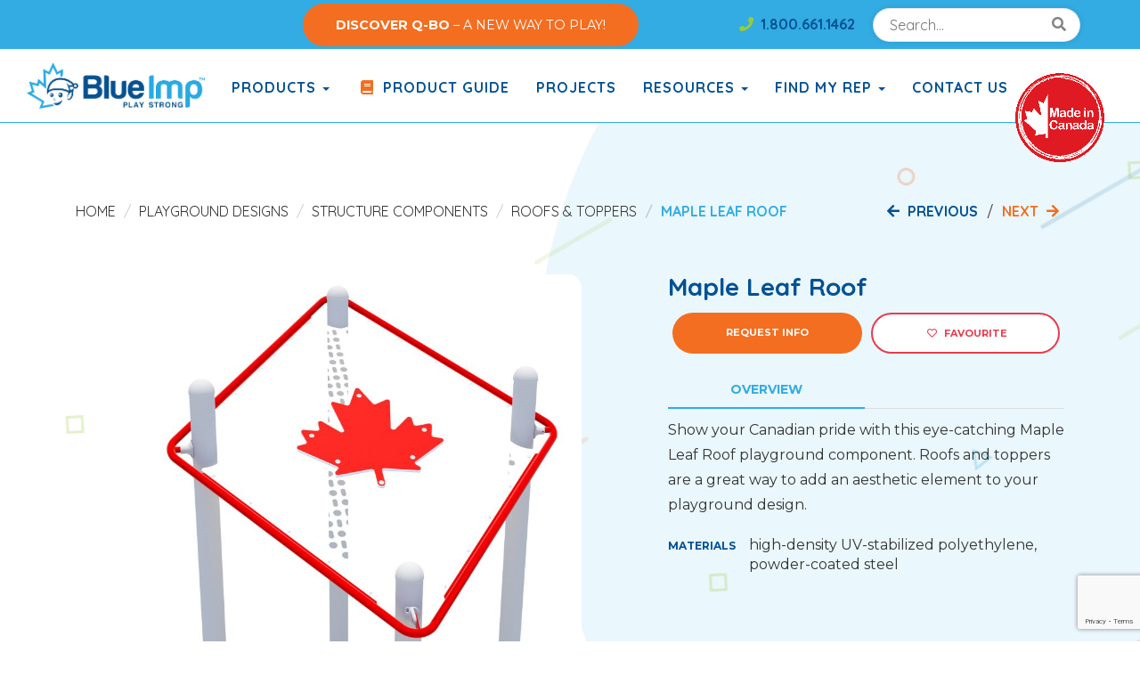

--- FILE ---
content_type: text/html; charset=UTF-8
request_url: https://www.blueimp.com/nav_product/maple-leaf-roof/
body_size: 21008
content:
<!DOCTYPE html>
<html lang="en-US">
    <head>
        <meta charset="UTF-8">
        <meta http-equiv="X-UA-Compatible" content="IE=edge">
        <meta name="viewport" content="width=device-width, initial-scale=1">
        <meta name='robots' content='max-image-preview:large' />
<title>Maple Leaf Roof Playground Component- Blue Imp Playgrounds</title>
<meta name="description" content="Show your Canadian pride with this eye-catching Maple Leaf Roof playground component. Roofs and toppers are a great way to add an aesthetic element to your playground." />
<meta name="robots" content="index,follow,noodp,noydir" />
<link rel="canonical" href="https://www.blueimp.com/nav_product/maple-leaf-roof/" />

<link rel='dns-prefetch' href='//code.jquery.com' />
<link rel='dns-prefetch' href='//www.google.com' />
<link rel='dns-prefetch' href='//stackpath.bootstrapcdn.com' />
<link rel='dns-prefetch' href='//use.fontawesome.com' />
<link rel='dns-prefetch' href='//fonts.googleapis.com' />

<meta name="twitter:card" content="summary">
<meta name="twitter:site" content="@blueimpplay">
<meta name="twitter:title" content="Maple Leaf Roof Playground Component- Blue Imp Playgrounds">
<meta name="twitter:description" content="Show your Canadian pride with this eye-catching Maple Leaf Roof playground component. Roofs and toppers are a great way to add an aesthetic element to your playground.">
<meta name="twitter:image:src" content="https://www.blueimp.com/wp-content/uploads/2016/10/app-icon.png">
<meta name="twitter:domain" content="https://www.blueimp.com">

<meta property="og:locale" content="en_US"/>
<meta property="og:type" content="article" />
<meta property="og:title" content="Maple Leaf Roof Playground Component- Blue Imp Playgrounds" />
<meta property="og:description" content="Show your Canadian pride with this eye-catching Maple Leaf Roof playground component. Roofs and toppers are a great way to add an aesthetic element to your playground." />
<meta property="og:url" content="https://www.blueimp.com/nav_product/maple-leaf-roof/"/>
<meta property="og:site_name" content="Blue Imp" />
<meta property="article:published_time" content="2020-01-27T12:24:55-08:00" />
<meta property="article:modified_time" content="2023-05-12T14:26:51-07:00" />

<meta name="google-site-verification" content="ykt3lTq3H7Aq91_Z-6sCpDV9x2wc-0S5aQzoI4zYAL4" />
<meta name="msvalidate.01" content="8649C4EA8EFE7DC1E94AC58CBD82BED7" />
<!-- Google Tag Manager -->
<script>(function(w,d,s,l,i){w[l]=w[l]||[];w[l].push({'gtm.start':
new Date().getTime(),event:'gtm.js'});var f=d.getElementsByTagName(s)[0],
j=d.createElement(s),dl=l!='dataLayer'?'&l='+l:'';j.async=true;j.src=
'https://www.googletagmanager.com/gtm.js?id='+i+dl;f.parentNode.insertBefore(j,f);
})(window,document,'script','dataLayer','GTM-58W2FT6');</script>
<!-- End Google Tag Manager -->
<!-- Hotjar Tracking Code for Blue Imp -->
<script>
    (function(h,o,t,j,a,r){
        h.hj=h.hj||function(){(h.hj.q=h.hj.q||[]).push(arguments)};
        h._hjSettings={hjid:6431428,hjsv:6};
        a=o.getElementsByTagName('head')[0];
        r=o.createElement('script');r.async=1;
        r.src=t+h._hjSettings.hjid+j+h._hjSettings.hjsv;
        a.appendChild(r);
    })(window,document,'https://static.hotjar.com/c/hotjar-','.js?sv=');
</script>


<link rel='stylesheet' id='wp-block-library-css' href='https://www.blueimp.com/wp-includes/css/dist/block-library/style.min.css?ver=6.4.7' type='text/css' media='all' />
<style id='classic-theme-styles-inline-css' type='text/css'>
/*! This file is auto-generated */
.wp-block-button__link{color:#fff;background-color:#32373c;border-radius:9999px;box-shadow:none;text-decoration:none;padding:calc(.667em + 2px) calc(1.333em + 2px);font-size:1.125em}.wp-block-file__button{background:#32373c;color:#fff;text-decoration:none}
</style>
<style id='global-styles-inline-css' type='text/css'>
body{--wp--preset--color--black: #000000;--wp--preset--color--cyan-bluish-gray: #abb8c3;--wp--preset--color--white: #ffffff;--wp--preset--color--pale-pink: #f78da7;--wp--preset--color--vivid-red: #cf2e2e;--wp--preset--color--luminous-vivid-orange: #ff6900;--wp--preset--color--luminous-vivid-amber: #fcb900;--wp--preset--color--light-green-cyan: #7bdcb5;--wp--preset--color--vivid-green-cyan: #00d084;--wp--preset--color--pale-cyan-blue: #8ed1fc;--wp--preset--color--vivid-cyan-blue: #0693e3;--wp--preset--color--vivid-purple: #9b51e0;--wp--preset--gradient--vivid-cyan-blue-to-vivid-purple: linear-gradient(135deg,rgba(6,147,227,1) 0%,rgb(155,81,224) 100%);--wp--preset--gradient--light-green-cyan-to-vivid-green-cyan: linear-gradient(135deg,rgb(122,220,180) 0%,rgb(0,208,130) 100%);--wp--preset--gradient--luminous-vivid-amber-to-luminous-vivid-orange: linear-gradient(135deg,rgba(252,185,0,1) 0%,rgba(255,105,0,1) 100%);--wp--preset--gradient--luminous-vivid-orange-to-vivid-red: linear-gradient(135deg,rgba(255,105,0,1) 0%,rgb(207,46,46) 100%);--wp--preset--gradient--very-light-gray-to-cyan-bluish-gray: linear-gradient(135deg,rgb(238,238,238) 0%,rgb(169,184,195) 100%);--wp--preset--gradient--cool-to-warm-spectrum: linear-gradient(135deg,rgb(74,234,220) 0%,rgb(151,120,209) 20%,rgb(207,42,186) 40%,rgb(238,44,130) 60%,rgb(251,105,98) 80%,rgb(254,248,76) 100%);--wp--preset--gradient--blush-light-purple: linear-gradient(135deg,rgb(255,206,236) 0%,rgb(152,150,240) 100%);--wp--preset--gradient--blush-bordeaux: linear-gradient(135deg,rgb(254,205,165) 0%,rgb(254,45,45) 50%,rgb(107,0,62) 100%);--wp--preset--gradient--luminous-dusk: linear-gradient(135deg,rgb(255,203,112) 0%,rgb(199,81,192) 50%,rgb(65,88,208) 100%);--wp--preset--gradient--pale-ocean: linear-gradient(135deg,rgb(255,245,203) 0%,rgb(182,227,212) 50%,rgb(51,167,181) 100%);--wp--preset--gradient--electric-grass: linear-gradient(135deg,rgb(202,248,128) 0%,rgb(113,206,126) 100%);--wp--preset--gradient--midnight: linear-gradient(135deg,rgb(2,3,129) 0%,rgb(40,116,252) 100%);--wp--preset--font-size--small: 13px;--wp--preset--font-size--medium: 20px;--wp--preset--font-size--large: 36px;--wp--preset--font-size--x-large: 42px;--wp--preset--spacing--20: 0.44rem;--wp--preset--spacing--30: 0.67rem;--wp--preset--spacing--40: 1rem;--wp--preset--spacing--50: 1.5rem;--wp--preset--spacing--60: 2.25rem;--wp--preset--spacing--70: 3.38rem;--wp--preset--spacing--80: 5.06rem;--wp--preset--shadow--natural: 6px 6px 9px rgba(0, 0, 0, 0.2);--wp--preset--shadow--deep: 12px 12px 50px rgba(0, 0, 0, 0.4);--wp--preset--shadow--sharp: 6px 6px 0px rgba(0, 0, 0, 0.2);--wp--preset--shadow--outlined: 6px 6px 0px -3px rgba(255, 255, 255, 1), 6px 6px rgba(0, 0, 0, 1);--wp--preset--shadow--crisp: 6px 6px 0px rgba(0, 0, 0, 1);}:where(.is-layout-flex){gap: 0.5em;}:where(.is-layout-grid){gap: 0.5em;}body .is-layout-flow > .alignleft{float: left;margin-inline-start: 0;margin-inline-end: 2em;}body .is-layout-flow > .alignright{float: right;margin-inline-start: 2em;margin-inline-end: 0;}body .is-layout-flow > .aligncenter{margin-left: auto !important;margin-right: auto !important;}body .is-layout-constrained > .alignleft{float: left;margin-inline-start: 0;margin-inline-end: 2em;}body .is-layout-constrained > .alignright{float: right;margin-inline-start: 2em;margin-inline-end: 0;}body .is-layout-constrained > .aligncenter{margin-left: auto !important;margin-right: auto !important;}body .is-layout-constrained > :where(:not(.alignleft):not(.alignright):not(.alignfull)){max-width: var(--wp--style--global--content-size);margin-left: auto !important;margin-right: auto !important;}body .is-layout-constrained > .alignwide{max-width: var(--wp--style--global--wide-size);}body .is-layout-flex{display: flex;}body .is-layout-flex{flex-wrap: wrap;align-items: center;}body .is-layout-flex > *{margin: 0;}body .is-layout-grid{display: grid;}body .is-layout-grid > *{margin: 0;}:where(.wp-block-columns.is-layout-flex){gap: 2em;}:where(.wp-block-columns.is-layout-grid){gap: 2em;}:where(.wp-block-post-template.is-layout-flex){gap: 1.25em;}:where(.wp-block-post-template.is-layout-grid){gap: 1.25em;}.has-black-color{color: var(--wp--preset--color--black) !important;}.has-cyan-bluish-gray-color{color: var(--wp--preset--color--cyan-bluish-gray) !important;}.has-white-color{color: var(--wp--preset--color--white) !important;}.has-pale-pink-color{color: var(--wp--preset--color--pale-pink) !important;}.has-vivid-red-color{color: var(--wp--preset--color--vivid-red) !important;}.has-luminous-vivid-orange-color{color: var(--wp--preset--color--luminous-vivid-orange) !important;}.has-luminous-vivid-amber-color{color: var(--wp--preset--color--luminous-vivid-amber) !important;}.has-light-green-cyan-color{color: var(--wp--preset--color--light-green-cyan) !important;}.has-vivid-green-cyan-color{color: var(--wp--preset--color--vivid-green-cyan) !important;}.has-pale-cyan-blue-color{color: var(--wp--preset--color--pale-cyan-blue) !important;}.has-vivid-cyan-blue-color{color: var(--wp--preset--color--vivid-cyan-blue) !important;}.has-vivid-purple-color{color: var(--wp--preset--color--vivid-purple) !important;}.has-black-background-color{background-color: var(--wp--preset--color--black) !important;}.has-cyan-bluish-gray-background-color{background-color: var(--wp--preset--color--cyan-bluish-gray) !important;}.has-white-background-color{background-color: var(--wp--preset--color--white) !important;}.has-pale-pink-background-color{background-color: var(--wp--preset--color--pale-pink) !important;}.has-vivid-red-background-color{background-color: var(--wp--preset--color--vivid-red) !important;}.has-luminous-vivid-orange-background-color{background-color: var(--wp--preset--color--luminous-vivid-orange) !important;}.has-luminous-vivid-amber-background-color{background-color: var(--wp--preset--color--luminous-vivid-amber) !important;}.has-light-green-cyan-background-color{background-color: var(--wp--preset--color--light-green-cyan) !important;}.has-vivid-green-cyan-background-color{background-color: var(--wp--preset--color--vivid-green-cyan) !important;}.has-pale-cyan-blue-background-color{background-color: var(--wp--preset--color--pale-cyan-blue) !important;}.has-vivid-cyan-blue-background-color{background-color: var(--wp--preset--color--vivid-cyan-blue) !important;}.has-vivid-purple-background-color{background-color: var(--wp--preset--color--vivid-purple) !important;}.has-black-border-color{border-color: var(--wp--preset--color--black) !important;}.has-cyan-bluish-gray-border-color{border-color: var(--wp--preset--color--cyan-bluish-gray) !important;}.has-white-border-color{border-color: var(--wp--preset--color--white) !important;}.has-pale-pink-border-color{border-color: var(--wp--preset--color--pale-pink) !important;}.has-vivid-red-border-color{border-color: var(--wp--preset--color--vivid-red) !important;}.has-luminous-vivid-orange-border-color{border-color: var(--wp--preset--color--luminous-vivid-orange) !important;}.has-luminous-vivid-amber-border-color{border-color: var(--wp--preset--color--luminous-vivid-amber) !important;}.has-light-green-cyan-border-color{border-color: var(--wp--preset--color--light-green-cyan) !important;}.has-vivid-green-cyan-border-color{border-color: var(--wp--preset--color--vivid-green-cyan) !important;}.has-pale-cyan-blue-border-color{border-color: var(--wp--preset--color--pale-cyan-blue) !important;}.has-vivid-cyan-blue-border-color{border-color: var(--wp--preset--color--vivid-cyan-blue) !important;}.has-vivid-purple-border-color{border-color: var(--wp--preset--color--vivid-purple) !important;}.has-vivid-cyan-blue-to-vivid-purple-gradient-background{background: var(--wp--preset--gradient--vivid-cyan-blue-to-vivid-purple) !important;}.has-light-green-cyan-to-vivid-green-cyan-gradient-background{background: var(--wp--preset--gradient--light-green-cyan-to-vivid-green-cyan) !important;}.has-luminous-vivid-amber-to-luminous-vivid-orange-gradient-background{background: var(--wp--preset--gradient--luminous-vivid-amber-to-luminous-vivid-orange) !important;}.has-luminous-vivid-orange-to-vivid-red-gradient-background{background: var(--wp--preset--gradient--luminous-vivid-orange-to-vivid-red) !important;}.has-very-light-gray-to-cyan-bluish-gray-gradient-background{background: var(--wp--preset--gradient--very-light-gray-to-cyan-bluish-gray) !important;}.has-cool-to-warm-spectrum-gradient-background{background: var(--wp--preset--gradient--cool-to-warm-spectrum) !important;}.has-blush-light-purple-gradient-background{background: var(--wp--preset--gradient--blush-light-purple) !important;}.has-blush-bordeaux-gradient-background{background: var(--wp--preset--gradient--blush-bordeaux) !important;}.has-luminous-dusk-gradient-background{background: var(--wp--preset--gradient--luminous-dusk) !important;}.has-pale-ocean-gradient-background{background: var(--wp--preset--gradient--pale-ocean) !important;}.has-electric-grass-gradient-background{background: var(--wp--preset--gradient--electric-grass) !important;}.has-midnight-gradient-background{background: var(--wp--preset--gradient--midnight) !important;}.has-small-font-size{font-size: var(--wp--preset--font-size--small) !important;}.has-medium-font-size{font-size: var(--wp--preset--font-size--medium) !important;}.has-large-font-size{font-size: var(--wp--preset--font-size--large) !important;}.has-x-large-font-size{font-size: var(--wp--preset--font-size--x-large) !important;}
.wp-block-navigation a:where(:not(.wp-element-button)){color: inherit;}
:where(.wp-block-post-template.is-layout-flex){gap: 1.25em;}:where(.wp-block-post-template.is-layout-grid){gap: 1.25em;}
:where(.wp-block-columns.is-layout-flex){gap: 2em;}:where(.wp-block-columns.is-layout-grid){gap: 2em;}
.wp-block-pullquote{font-size: 1.5em;line-height: 1.6;}
</style>
<link rel='stylesheet' id='hydra-front-css-css' href='https://www.blueimp.com/wp-content/plugins/hydra_local/assets/css//hydra-front.css?ver=6.4.7' type='text/css' media='all' />
<link rel='stylesheet' id='jquery-timepicker-css' href='//code.jquery.com/ui/1.11.4/themes/smoothness/jquery-ui.css?ver=6.4.7' type='text/css' media='all' />
<link rel='stylesheet' id='bootstrap-css-css' href='https://stackpath.bootstrapcdn.com/bootstrap/3.4.1/css/bootstrap.min.css?ver=6.4.7' type='text/css' media='all' />
<link rel='stylesheet' id='jqueryui-css-css' href='//code.jquery.com/ui/1.12.1/themes/base/jquery-ui.css?ver=6.4.7' type='text/css' media='all' />
<link rel='stylesheet' id='fontawesome-css' href='https://use.fontawesome.com/releases/v5.8.1/css/all.css?ver=6.4.7' type='text/css' media='all' />
<link rel='stylesheet' id='animatecss-css' href='https://www.blueimp.com/wp-content/themes/chimera-framework/animate.css' type='text/css' media='all' />
<link rel='stylesheet' id='google-font-css' href='https://fonts.googleapis.com/css?family=Montserrat%3A400%2C700%7CQuicksand%3A400%2C700&#038;display=swap&#038;ver=6.4.7' type='text/css' media='all' />
<link rel='stylesheet' id='style-css' href='https://www.blueimp.com/wp-content/themes/chimera-framework/style.css?ver=1758240771' type='text/css' media='all' />
<style id='kadence-blocks-global-variables-inline-css' type='text/css'>
:root {--global-kb-font-size-sm:clamp(0.8rem, 0.73rem + 0.217vw, 0.9rem);--global-kb-font-size-md:clamp(1.1rem, 0.995rem + 0.326vw, 1.25rem);--global-kb-font-size-lg:clamp(1.75rem, 1.576rem + 0.543vw, 2rem);--global-kb-font-size-xl:clamp(2.25rem, 1.728rem + 1.63vw, 3rem);--global-kb-font-size-xxl:clamp(2.5rem, 1.456rem + 3.26vw, 4rem);--global-kb-font-size-xxxl:clamp(2.75rem, 0.489rem + 7.065vw, 6rem);}:root {--global-palette1: #3182CE;--global-palette2: #2B6CB0;--global-palette3: #1A202C;--global-palette4: #2D3748;--global-palette5: #4A5568;--global-palette6: #718096;--global-palette7: #EDF2F7;--global-palette8: #F7FAFC;--global-palette9: #ffffff;}
</style>
<script type="text/javascript" src="https://code.jquery.com/jquery-1.11.1.min.js?ver=6.4.7" id="jquery-js"></script>
<script type="text/javascript" id="hydra-front-js-js-extra">
/* <![CDATA[ */
var ajax_script = {"ajaxurl":"https:\/\/www.blueimp.com\/wp-admin\/admin-ajax.php"};
/* ]]> */
</script>
<script type="text/javascript" src="https://www.blueimp.com/wp-content/plugins/hydra_local/assets/js//hydra-front.js" id="hydra-front-js-js"></script>
<script type="text/javascript" id="nav_product-js-js-extra">
/* <![CDATA[ */
var ajax_script = {"ajaxurl":"https:\/\/www.blueimp.com\/wp-admin\/admin-ajax.php"};
/* ]]> */
</script>
<script type="text/javascript" src="https://www.blueimp.com/wp-content/plugins/hydra_local/plugins/singular/nav_product/1.0/assets/js/nav_product.js" id="nav_product-js-js"></script>
<script type="text/javascript" src="https://www.google.com/recaptcha/api.js?render=6Lc3NcQUAAAAAFG-eQDnYt3P9NPzOUGnVauX0XJp&amp;ver=3" id="recaptchav3-js"></script>
<script type="text/javascript" id="nav_customer-js-js-extra">
/* <![CDATA[ */
var ajax_script = {"ajaxurl":"https:\/\/www.blueimp.com\/wp-admin\/admin-ajax.php","recaptchakey":"6Lc3NcQUAAAAAFG-eQDnYt3P9NPzOUGnVauX0XJp"};
/* ]]> */
</script>
<script type="text/javascript" src="https://www.blueimp.com/wp-content/plugins/hydra_local/plugins/singular/nav_customer/1.0/assets/js/nav_customer.js" id="nav_customer-js-js"></script>
<script type="text/javascript" src="https://www.blueimp.com/wp-includes/js/jquery/ui/core.min.js?ver=1.13.2" id="jquery-ui-core-js"></script>
<script type="text/javascript" src="https://www.blueimp.com/wp-includes/js/jquery/ui/datepicker.min.js?ver=1.13.2" id="jquery-ui-datepicker-js"></script>
<script type="text/javascript" id="jquery-ui-datepicker-js-after">
/* <![CDATA[ */
jQuery(function(jQuery){jQuery.datepicker.setDefaults({"closeText":"Close","currentText":"Today","monthNames":["January","February","March","April","May","June","July","August","September","October","November","December"],"monthNamesShort":["Jan","Feb","Mar","Apr","May","Jun","Jul","Aug","Sep","Oct","Nov","Dec"],"nextText":"Next","prevText":"Previous","dayNames":["Sunday","Monday","Tuesday","Wednesday","Thursday","Friday","Saturday"],"dayNamesShort":["Sun","Mon","Tue","Wed","Thu","Fri","Sat"],"dayNamesMin":["S","M","T","W","T","F","S"],"dateFormat":"MM d, yy","firstDay":1,"isRTL":false});});
/* ]]> */
</script>
<script type="text/javascript" src="https://www.blueimp.com/wp-includes/js/jquery/ui/mouse.min.js?ver=1.13.2" id="jquery-ui-mouse-js"></script>
<script type="text/javascript" src="https://www.blueimp.com/wp-includes/js/jquery/ui/slider.min.js?ver=1.13.2" id="jquery-ui-slider-js"></script>
<script type="text/javascript" src="https://www.blueimp.com/wp-content/plugins/hydra_local/assets/js//jquery.timepicker.js" id="jquery-timepicker-js"></script>
<script type="text/javascript" src="https://code.jquery.com/ui/1.12.1/jquery-ui.js?ver=6.4.7" id="jqueryui-js"></script>
<link rel="https://api.w.org/" href="https://www.blueimp.com/wp-json/" /><link rel="alternate" type="application/json+oembed" href="https://www.blueimp.com/wp-json/oembed/1.0/embed?url=https%3A%2F%2Fwww.blueimp.com%2Fnav_product%2Fmaple-leaf-roof%2F" />
<link rel="alternate" type="text/xml+oembed" href="https://www.blueimp.com/wp-json/oembed/1.0/embed?url=https%3A%2F%2Fwww.blueimp.com%2Fnav_product%2Fmaple-leaf-roof%2F&#038;format=xml" />
<meta name="nm-plugin-path" id="nm-plugin-path" content="https://www.blueimp.com/wp-content/plugins/hydra_local/" />
<meta name="nm-plugin-dir" id="nm-plugin-dir" content="/www/blueimpcom_865/public/wp-content/plugins/hydra_local/" />
		<script>
			( function() {
				window.onpageshow = function( event ) {
					// Defined window.wpforms means that a form exists on a page.
					// If so and back/forward button has been clicked,
					// force reload a page to prevent the submit button state stuck.
					if ( typeof window.wpforms !== 'undefined' && event.persisted ) {
						window.location.reload();
					}
				};
			}() );
		</script>
		<style type="text/css">.recentcomments a{display:inline !important;padding:0 !important;margin:0 !important;}</style><script type="text/javascript" src="https://www.blueimp.com/wp-content/plugins/si-captcha-for-wordpress/captcha/si_captcha.js?ver=1769869212"></script>
<!-- begin SI CAPTCHA Anti-Spam - login/register form style -->
<style type="text/css">
.si_captcha_small { width:175px; height:45px; padding-top:10px; padding-bottom:10px; }
.si_captcha_large { width:250px; height:60px; padding-top:10px; padding-bottom:10px; }
img#si_image_com { border-style:none; margin:0; padding-right:5px; float:left; }
img#si_image_reg { border-style:none; margin:0; padding-right:5px; float:left; }
img#si_image_log { border-style:none; margin:0; padding-right:5px; float:left; }
img#si_image_side_login { border-style:none; margin:0; padding-right:5px; float:left; }
img#si_image_checkout { border-style:none; margin:0; padding-right:5px; float:left; }
img#si_image_jetpack { border-style:none; margin:0; padding-right:5px; float:left; }
img#si_image_bbpress_topic { border-style:none; margin:0; padding-right:5px; float:left; }
.si_captcha_refresh { border-style:none; margin:0; vertical-align:bottom; }
div#si_captcha_input { display:block; padding-top:15px; padding-bottom:5px; }
label#si_captcha_code_label { margin:0; }
input#si_captcha_code_input { width:65px; }
p#si_captcha_code_p { clear: left; padding-top:10px; }
.si-captcha-jetpack-error { color:#DC3232; }
</style>
<!-- end SI CAPTCHA Anti-Spam - login/register form style -->
<!-- Favicon Icons -->
<link rel="icon" type="image/png" sizes="32x32" href="https://www.blueimp.com/wp-content/themes/chimera-framework/chimera/timthumb.php?src=https://www.blueimp.com/wp-content/uploads/2021/01/Blue-Imp-Logo-Favicon.png&amp;w=32&amp;h=32&amp;zc=1&amp;a=c&amp;q=80">
<link rel="icon" type="image/png" sizes="96x96" href="https://www.blueimp.com/wp-content/themes/chimera-framework/chimera/timthumb.php?src=https://www.blueimp.com/wp-content/uploads/2021/01/Blue-Imp-Logo-Favicon.png&amp;w=96&amp;h=96&amp;zc=1&amp;a=c&amp;q=80">
<link rel="icon" type="image/png" sizes="16x16" href="https://www.blueimp.com/wp-content/themes/chimera-framework/chimera/timthumb.php?src=https://www.blueimp.com/wp-content/uploads/2021/01/Blue-Imp-Logo-Favicon.png&amp;w=16&amp;h=16&amp;zc=1&amp;a=c&amp;q=80">

<!-- Apple Touch Icons -->
<meta name="apple-mobile-web-app-title" content="Blue Imp">
<meta name="apple-mobile-web-app-capable" content="yes">
<meta name="apple-mobile-web-app-status-bar-style" content="black">
<!-- iOS 6 iPhone -->
<link rel="apple-touch-icon" sizes="57x57" href="https://www.blueimp.com/wp-content/themes/chimera-framework/chimera/timthumb.php?src=https://www.blueimp.com/wp-content/uploads/2021/01/Blue-Imp-Logo-Favicon.png&amp;w=57&amp;h=57&amp;zc=1&amp;a=c&amp;q=80">
<!-- iOS 6 iPad -->
<link rel="apple-touch-icon" sizes="72x72" href="https://www.blueimp.com/wp-content/themes/chimera-framework/chimera/timthumb.php?src=https://www.blueimp.com/wp-content/uploads/2021/01/Blue-Imp-Logo-Favicon.png&amp;w=72&amp;h=72&amp;zc=1&amp;a=c&amp;q=80">
<!-- iOS 7 iPad -->
<link rel="apple-touch-icon" sizes="76x76" href="https://www.blueimp.com/wp-content/themes/chimera-framework/chimera/timthumb.php?src=https://www.blueimp.com/wp-content/uploads/2021/01/Blue-Imp-Logo-Favicon.png&amp;w=76&amp;h=76&amp;zc=1&amp;a=c&amp;q=80">
<!-- iOS 6 iPhone (retina) -->
<link rel="apple-touch-icon" sizes="114x114" href="https://www.blueimp.com/wp-content/themes/chimera-framework/chimera/timthumb.php?src=https://www.blueimp.com/wp-content/uploads/2021/01/Blue-Imp-Logo-Favicon.png&amp;w=114&amp;h=114&amp;zc=1&amp;a=c&amp;q=80">
<!-- iOS 7 iPhone (retina) -->
<link rel="apple-touch-icon" sizes="120x120" href="https://www.blueimp.com/wp-content/themes/chimera-framework/chimera/timthumb.php?src=https://www.blueimp.com/wp-content/uploads/2021/01/Blue-Imp-Logo-Favicon.png&amp;w=120&amp;h=120&amp;zc=1&amp;a=c&amp;q=80">
<!-- iOS 6 iPad (retina) -->
<link rel="apple-touch-icon" sizes="144x144" href="https://www.blueimp.com/wp-content/themes/chimera-framework/chimera/timthumb.php?src=https://www.blueimp.com/wp-content/uploads/2021/01/Blue-Imp-Logo-Favicon.png&amp;w=144&amp;h=144&amp;zc=1&amp;a=c&amp;q=80">
<!-- iOS 7 iPad (retina) -->
<link rel="apple-touch-icon" sizes="152x152" href="https://www.blueimp.com/wp-content/themes/chimera-framework/chimera/timthumb.php?src=https://www.blueimp.com/wp-content/uploads/2021/01/Blue-Imp-Logo-Favicon.png&amp;w=152&amp;h=152&amp;zc=1&amp;a=c&amp;q=80">

<!-- Android Icons -->
<meta name="mobile-web-app-capable" content="yes">
<link rel="icon" type="image/png" sizes="192x192"  href="https://www.blueimp.com/wp-content/themes/chimera-framework/chimera/timthumb.php?src=https://www.blueimp.com/wp-content/uploads/2021/01/Blue-Imp-Logo-Favicon.png&amp;w=192&amp;h=192&amp;zc=1&amp;a=c&amp;q=80">
<link rel="manifest" href="https://www.blueimp.com/wp-content/themes/chimera-framework/manifest.json">

<!-- Windows Tile Icons -->
<meta name="application-name" content="Blue Imp"/>
<meta name="msapplication-TileColor" content="#ffffff"/>
<meta name="msapplication-square70x70logo" content="https://www.blueimp.com/wp-content/themes/chimera-framework/chimera/timthumb.php?src=https://www.blueimp.com/wp-content/uploads/2016/10/app-icon.png&amp;w=70&amp;h=70&amp;zc=1&amp;a=c&amp;q=80"/>
<meta name="msapplication-square150x150logo" content="https://www.blueimp.com/wp-content/themes/chimera-framework/chimera/timthumb.php?src=https://www.blueimp.com/wp-content/uploads/2016/10/app-icon.png&amp;w=150&amp;h=150&amp;zc=1&amp;a=c&amp;q=80"/>
<meta name="msapplication-wide310x150logo" content="https://www.blueimp.com/wp-content/themes/chimera-framework/chimera/timthumb.php?src=https://www.blueimp.com/wp-content/uploads/2016/10/app-icon.png&amp;w=310&amp;h=150&amp;zc=1&amp;a=c&amp;q=80"/>
<meta name="msapplication-square310x310logo" content="https://www.blueimp.com/wp-content/themes/chimera-framework/chimera/timthumb.php?src=https://www.blueimp.com/wp-content/uploads/2016/10/app-icon.png&amp;w=310&amp;h=310&amp;zc=1&amp;a=c&amp;q=80"/>


		<style type="text/css" id="wp-custom-css">
			h4.branding-green {
	color: #55ABE1 !important;
}
h2.case-study-card-title a small {
	color: #55ABE1 !important;
}

.page-id-11 .col-sm-8.contact-form-container {
    margin-top: -60px;
}

.r-btn{
	margin-top: 30px;
}

@media ( max-width: 767px) {
	.r-btn{
		margin-top: 0;
	}
}

/* Css for custom topbar */
.custom-topbar {
    display: flex;
    justify-content: flex-end;
		background-color: #32ace2;
		align-items: center;
		height: 55px;
}

div.custom-phone {
	padding-right: 20px;
}

div.custom-phone a {
	color: #005194;
	font-size: 16px;
	font-family: Quicksand, sans-serif;
	font-weight: 700;
	line-height: 20px;
}
div.custom-phone a:hover {
	color: #98ca3c;
}
	.container-header {
		border-top: 0;
	}
@media (max-width: 786) {
	.container-header {
		border-top: 10px solid #32ace2 !important;
	}
}
@media (max-width: 786) {
		.custom-topbar {
		display: none !important;
	}
}

/* Css for floating call button */
.floating-call-button {
    position: fixed;
    top: 290px;
    right: 15px;
    z-index: 1000;
    background-color: #28a745; 
    padding: 5px;
    border-radius: 50%;
    box-shadow: 0 4px 8px rgba(0, 0, 0, 0.3);
    transition: background-color 0.3s ease;
}

.floating-call-button img {
    width: 40px;
    height: 40px;
}

.floating-call-button:hover {
    background-color: #218838; 
}

.floating-call-button:hover {
    transform: scale(1.1);
    transition: transform 0.2s ease-in-out;
}

@media (min-width: 767px) {
	.floating-call-button {
		display: none !important;
	}
}

.info-btn:hover {
	border-color: #d5560c !important;
	background-color: #d5560c !important;
}
/* Wpforms stylings */
.wpforms-field-label {
	    display: inline-block !important;
    max-width: 100%;
    margin-bottom: 5px !important;
}

.wpforms-field input {
	
    height: 46px !important;
    font-size: 1rem !important;
    display: block !important;
    width: 100%;
    padding: 6px 12px !important;
    line-height: 1.42857143;
    color: #555 !important;
    background-color: #fff;
    background-image: none;
    border: 1px solid #ccc !important;
    border-radius: 4px !important;
    -webkit-box-shadow: inset 0 1px 1px rgba(0, 0, 0, .075);
    box-shadow: inset 0 1px 1px rgba(0, 0, 0, .075) !important;
    -webkit-transition: border-color ease-in-out .15s, box-shadow ease-in-out .15s !important;
    -o-transition: border-color ease-in-out .15s, box-shadow ease-in-out .15s !important;
    -webkit-transition: border-color ease-in-out .15s, -webkit-box-shadow ease-in-out .15s !important;
    transition: border-color ease-in-out .15s, -webkit-box-shadow ease-in-out .15s !important;
    transition: border-color ease-in-out .15s, box-shadow ease-in-out .15s !important;
    transition: border-color ease-in-out .15s, box-shadow ease-in-out .15s, -webkit-box-shadow ease-in-out .15s !important;
}

.wpforms-field input:focus, .wpforms-field .choices .inner_choices:focus {
	    border-color: #005194 !important;
    outline: 0 !important;
    box-shadow: inset 0 1px 1px rgba(0, 0, 0, .075), 0 0 8px rgba(0, 81, 148, .6) !important;
}

.wpforms-field .choices .choices__inner {
	
    height: 46px !important;
    font-size: 1rem !important;
    display: block !important;
    width: 100%;
    padding: 6px 12px !important;
    line-height: 1.42857143;
    color: #555 !important;
    background-color: #fff;
    background-image: none;
    border: 1px solid #ccc !important;
    border-radius: 4px !important;
    -webkit-box-shadow: inset 0 1px 1px rgba(0, 0, 0, .075);
    box-shadow: inset 0 1px 1px rgba(0, 0, 0, .075) !important;
    -webkit-transition: border-color ease-in-out .15s, box-shadow ease-in-out .15s !important;
    -o-transition: border-color ease-in-out .15s, box-shadow ease-in-out .15s !important;
    -webkit-transition: border-color ease-in-out .15s, -webkit-box-shadow ease-in-out .15s !important;
    transition: border-color ease-in-out .15s, -webkit-box-shadow ease-in-out .15s !important;
    transition: border-color ease-in-out .15s, box-shadow ease-in-out .15s !important;
    transition: border-color ease-in-out .15s, box-shadow ease-in-out .15s, -webkit-box-shadow ease-in-out .15s !important;
}

.wpforms-field .choices .choices__inner select:focus {
	    border-color: #005194 !important;
    outline: 0 !important;
    box-shadow: inset 0 1px 1px rgba(0, 0, 0, .075), 0 0 8px rgba(0, 81, 148, .6) !important;
}

.wpforms-submit-container button {
	    background-color: #005194 !important;
    margin: 15px 0 !important;
    padding: 15px 35px !important;
    border: 2px solid transparent !important;
    border-radius: 9999px !important;
    color: #fff !important;
    line-height: 1 !important;
    font-size: 11px !important;
    font-size: .6875rem !important;
    text-transform: uppercase !important;
    font-weight: bold !important;
    text-shadow: none !important;
}

div.wpforms-container-full .wpforms-form .wpforms-required-label {
    color: #333333 !important;
    font-weight: 400;
}
div.wpforms-container-full .wpforms-form .wpforms-field-label-inline {
	font-weight: 600 !important;
}
#wpforms-18662-field_6 li.choice-1.depth-1, #wpforms-20724-field_6 li.choice-1.depth-1 {
	display: flex !important;
	align-items: center !important;
}
.post-type-archive-nav_case_study .col-md-8 h2, .post-type-archive-nav_case_study .col-md-12 h2 {
    margin: 30px 0 !important;
}

.mobileca-flag {
    display: none;
}

@media (max-width: 767px) {
    .mobileca-flag {
        display: block !important;
    }
}

/* for where to find us page */

.where-to-find-tabs ul li:nth-child(1) a {
	background-color: #55AAE1 !important;
}

.where-to-find-tabs ul li:nth-child(2) a {
	background-color: #84C06E !important;
}

.where-to-find-tabs ul li:nth-child(3) a {
	background-color: #E96D28 !important;
}

.where-to-find-tabs ul li.kt-tab-title-active a {
	color: #fff !important;
}


/* custom products mega menu */
.has-mega-menu {
  position: relative;
}

.has-mega-menu .submenu {
  display: none;
  position: absolute;
  top: 100%;
  left: 0;
  width: 1000px;
  background: #fff;
  padding: 20px;
  z-index: 9999;
  flex-direction: row;
  gap: 40px;
  box-shadow: 0 4px 20px rgba(0, 0, 0, 0.1);
/* 	left: 50%;
  transform: translateX(-50%); */
}

.has-mega-menu:hover .submenu {
  display: flex;
}

.submenu ul {
  flex: 1;
  list-style: none;
  padding: 0;
  margin: 0;
}

.submenu li strong {
  font-weight: bold;
  display: block;
  margin-bottom: 10px;
}
.submenu ul:nth-child(1) li strong > a {
  color: #004080 !important;
	 font-weight: bolder;
	-webkit-text-stroke: 0.3px ;
	text-transform:uppercase;
	
}
.submenu ul:nth-child(2) li strong > a {
  color: #1e90ff;
	 font-weight: bolder;
	-webkit-text-stroke: 0.3px;
	text-transform:uppercase;
}

.submenu ul:nth-child(3) li strong > a {
  color: #2e8b57;
	 font-weight: bolder;
	-webkit-text-stroke: 0.3px ;
	text-transform:uppercase;
}
.submenu ul> li a{
	padding: 0;
}
.kt-tabs-title-list :focus {
	outline:none
;}
/* navbar changes */
.navbar-search-menu a{
	font-weight: 100;
	text-transform:capitalize;
}
.dropdown-menu>li>a{
	padding:3px 0 !important;
  color: #005194;
}
.navbar-search-menu a:hover{
	color:#E96D28 !important;
}
/* where to find us button */
.hero-button{
	text-transform:none !important;
	font-size:13px;
}


.toggle-button {
    border-radius: 50px;
		border-color: #005194 !important;
    background-color: #005194;
    padding: 5px 10px;
    margin-top: 10px;
    color: #fff !important;
    line-height: 1 !important;
    font-size: 13px !important;
    font-size: .6875rem !important;
    text-transform: uppercase !important;
    font-weight: bold !important;
    text-shadow: none !important;
}

/* Css for custom topbar */
.custom-topbar {
    display: flex;
    justify-content: space-between;
		background-color: #32ace2;
		align-items: center;
		height: 55px;
}

div.custom-phone {
	padding-right: 20px;
}

div.custom-phone a {
	color: #005194;
	font-size: 16px;
	font-family: Quicksand, sans-serif;
	font-weight: 700;
	line-height: 20px;
}
div.custom-phone a:hover {
	color: #98ca3c;
}
	.container-header {
		border-top: 0;
	}
@media (max-width: 786) {
	.container-header {
		border-top: 10px solid #32ace2 !important;
	}
}
@media (max-width: 786) {
		.custom-topbar {
		display: none !important;
	}
}
.kt-modal-container{
  max-height: 90vh !important;
}
.kt-tabs-wrap .wp-block-kadence-tab {
    border: 1px solid #dee2e6 !important;
}

.page-id-18459 .kt-accordion-inner-wrap ul li, .page-id-20867 .kt-accordion-inner-wrap ul li{
	margin-bottom: 15px;
}
.page-id-20867 .kt-accordion-inner-wrap ul li ul li{
		margin-top: 15px;
}
blockquote {
    padding: 10px 20px;
    margin: 0 0 20px;
    font-size: 17.5px;
    border-left: 5px solid #32ace2;
}		</style>
		        <link rel="alternate" type="application/rss+xml" title="Blue Imp Feed" href="https://www.blueimp.com/feed/">
                    </head>
    <body class="nav_product-template-default single single-nav_product postid-9841 wp-embed-responsive">
        <div id="parallax-container">
            <div class="parallax-bg bg0"></div>
            <div class="parallax-bg bg1"></div>
            <div class="parallax-bg bg2"></div>
            <div class="parallax-bg bg3"></div>
        </div>
        <!-- Google Tag Manager (noscript) -->
<noscript><iframe src="https://www.googletagmanager.com/ns.html?id=GTM-58W2FT6"
height="0" width="0" style="display:none;visibility:hidden"></iframe></noscript>
<!-- End Google Tag Manager (noscript) -->
        <div id="fb-root"></div>
<script>(function(d, s, id) {
var js, fjs = d.getElementsByTagName(s)[0];
if (d.getElementById(id)) return;
js = d.createElement(s); js.id = id;
js.src = "//connect.facebook.net/en_US/sdk.js#xfbml=1&version=v2.4";
fjs.parentNode.insertBefore(js, fjs);
}(document, 'script', 'facebook-jssdk'));</script>
        <a class="sr-only sr-only-focusable" href="#content">Skip to main content</a>
        <div id="mega-menu-collapse" class="mega-menu collapse hidden-xs" aria-expanded="false">
            <div class="container">
                <div class="content">
                    <div class="mega-menu-menu">
                        <ul class="mega-menu-side-menu">
                        <li><a data-id="1189" class="mega-menu-category-item">Playground Designs</a></li><li><a data-id="1217" class="mega-menu-category-item">Freestanding Playground Equipment</a></li><li><a data-id="1198" class="mega-menu-category-item">Park Accessories</a></li>                        </ul>
                        <div class="menu-logo">
                            <img class="img-responsive" src="https://www.blueimp.com/wp-content/uploads/2021/01/Blue-Imp-Complete-Logo-RGB.png" width="200" height="42" alt="Blue Imp"/>
<span class="sr-only">(Company name)</span> <span class="sr-only">Blue Imp</span>
                        </div>
                    </div>
                    <div class="mega-menu-items">
                        <div class="btn-container">
                            <button type="button" class="mega-menu-toggle" data-toggle="collapse" data-target="#mega-menu-collapse" aria-expanded="false" aria-controls="mega-menu">
                                <span class="icon-bar"></span>
                                <span class="icon-bar"></span>
                                <span class="icon-bar"></span>
                                <span class="sr-only">Toggle navigation</span>
                            </button>
                        </div>
                        <div id="menu-item-container" class="item-container">
                                                                                                                                                                <div class="item mega-menu-item" data-root-id="1189" data-sale="">
                                                    <a href="https://www.blueimp.com/product-category/playground-designs/">
                                                        <div class="item-inner">
                                                            <img class="img-responsive" loading="lazy" src="https://www.blueimp.com/wp-content/themes/chimera-framework/chimera/timthumb.php?src=https://www.blueimp.com/wp-content/uploads/2024/09/Canmore-Lions-4.jpg&amp;w=800&amp;h=800&amp;zc=1&amp;a=c&amp;q=80" />
                                                            <div class="item-text">All Playground Designs</div>
                                                        </div>
                                                    </a>
                                                </div>
                                                                                                                                                                                                        <div class="item mega-menu-item" data-root-id="1189" data-sale="">
                                            <a href="https://www.blueimp.com/product-category/playground-sale/">
                                                <div class="item-inner">
                                                    <img class="img-responsive" loading="lazy" src="https://www.blueimp.com/wp-content/themes/chimera-framework/chimera/timthumb.php?src=https://www.blueimp.com/wp-content/uploads/2024/10/Blue-Imp-Sale-Cover.jpg&amp;w=800&amp;h=800&amp;zc=1&amp;a=c&amp;q=80" />
                                                    <div class="item-text">Playground Sale</div>
                                                </div>
                                            </a>
                                        </div>
                                                                                                                                                            <div class="item mega-menu-item" data-root-id="1189" data-sale="">
                                            <a href="https://www.blueimp.com/product-category/inclusive-playgrounds/">
                                                <div class="item-inner">
                                                    <img class="img-responsive" loading="lazy" src="https://www.blueimp.com/wp-content/themes/chimera-framework/chimera/timthumb.php?src=https://www.blueimp.com/wp-content/uploads/2024/02/Inclusive-Playgrounds-Panel-Image.jpg&amp;w=800&amp;h=800&amp;zc=1&amp;a=c&amp;q=80" />
                                                    <div class="item-text">Inclusive/Accessible Playgrounds</div>
                                                </div>
                                            </a>
                                        </div>
                                                                                                                                                            <div class="item mega-menu-item" data-root-id="1189" data-sale="">
                                            <a href="https://www.blueimp.com/product-category/school-playgrounds/">
                                                <div class="item-inner">
                                                    <img class="img-responsive" loading="lazy" src="https://www.blueimp.com/wp-content/themes/chimera-framework/chimera/timthumb.php?src=https://www.blueimp.com/wp-content/uploads/2020/01/blue-imp-school-playgrounds.jpg&amp;w=800&amp;h=800&amp;zc=1&amp;a=c&amp;q=80" />
                                                    <div class="item-text">School-Aged Playgrounds</div>
                                                </div>
                                            </a>
                                        </div>
                                                                                                                                                            <div class="item mega-menu-item" data-root-id="1189" data-sale="">
                                            <a href="https://www.blueimp.com/product-category/activity-circuits/">
                                                <div class="item-inner">
                                                    <img class="img-responsive" loading="lazy" src="https://www.blueimp.com/wp-content/themes/chimera-framework/chimera/timthumb.php?src=https://www.blueimp.com/wp-content/uploads/2020/05/quantum-leap-1.jpg&amp;w=800&amp;h=800&amp;zc=1&amp;a=c&amp;q=80" />
                                                    <div class="item-text">Circuits &amp; Courses</div>
                                                </div>
                                            </a>
                                        </div>
                                                                                                                                                            <div class="item mega-menu-item" data-root-id="1189" data-sale="">
                                            <a href="https://www.blueimp.com/product-category/nature-playgrounds/">
                                                <div class="item-inner">
                                                    <img class="img-responsive" loading="lazy" src="https://www.blueimp.com/wp-content/themes/chimera-framework/chimera/timthumb.php?src=https://www.blueimp.com/wp-content/uploads/2016/06/goldstream-1.jpg&amp;w=800&amp;h=800&amp;zc=1&amp;a=c&amp;q=80" />
                                                    <div class="item-text">Nature-Inspired Playgrounds</div>
                                                </div>
                                            </a>
                                        </div>
                                                                                                                                                            <div class="item mega-menu-item" data-root-id="1189" data-sale="">
                                            <a href="https://www.blueimp.com/product-category/themed-playgrounds/">
                                                <div class="item-inner">
                                                    <img class="img-responsive" loading="lazy" src="https://www.blueimp.com/wp-content/themes/chimera-framework/chimera/timthumb.php?src=https://www.blueimp.com/wp-content/uploads/2020/01/themed-playgrounds.jpg&amp;w=800&amp;h=800&amp;zc=1&amp;a=c&amp;q=80" />
                                                    <div class="item-text">Themed Playgrounds</div>
                                                </div>
                                            </a>
                                        </div>
                                                                                                                                                            <div class="item mega-menu-item" data-root-id="1189" data-sale="">
                                            <a href="https://www.blueimp.com/product-category/tower-playgrounds/">
                                                <div class="item-inner">
                                                    <img class="img-responsive" loading="lazy" src="https://www.blueimp.com/wp-content/themes/chimera-framework/chimera/timthumb.php?src=https://www.blueimp.com/wp-content/uploads/2020/07/SkyPlay-home.jpg&amp;w=800&amp;h=800&amp;zc=1&amp;a=c&amp;q=80" />
                                                    <div class="item-text">Tower Playgrounds</div>
                                                </div>
                                            </a>
                                        </div>
                                                                                                                                                            <div class="item mega-menu-item" data-root-id="1189" data-sale="">
                                            <a href="https://www.blueimp.com/product-category/small-space-playgrounds/">
                                                <div class="item-inner">
                                                    <img class="img-responsive" loading="lazy" src="https://www.blueimp.com/wp-content/themes/chimera-framework/chimera/timthumb.php?src=https://www.blueimp.com/wp-content/uploads/2024/03/Blue-Imp-Butterfly-Grove-1.jpg&amp;w=800&amp;h=800&amp;zc=1&amp;a=c&amp;q=80" />
                                                    <div class="item-text">Small Space Playgrounds</div>
                                                </div>
                                            </a>
                                        </div>
                                                                                                                                                            <div class="item mega-menu-item" data-root-id="1189" data-sale="">
                                            <a href="https://www.blueimp.com/product-category/playground-calm-zones/">
                                                <div class="item-inner">
                                                    <img class="img-responsive" loading="lazy" src="https://www.blueimp.com/wp-content/themes/chimera-framework/chimera/timthumb.php?src=https://www.blueimp.com/wp-content/uploads/2025/03/Blue-Imp-Nifty-Nook-1.jpg&amp;w=800&amp;h=800&amp;zc=1&amp;a=c&amp;q=80" />
                                                    <div class="item-text">Calm Zones</div>
                                                </div>
                                            </a>
                                        </div>
                                                                                                                                                            <div class="item mega-menu-item" data-root-id="1189" data-sale="">
                                            <a href="https://www.blueimp.com/product-category/early-childhood/">
                                                <div class="item-inner">
                                                    <img class="img-responsive" loading="lazy" src="https://www.blueimp.com/wp-content/themes/chimera-framework/chimera/timthumb.php?src=https://www.blueimp.com/wp-content/uploads/2021/05/Whitehorse-Rotary-Park-c.jpg&amp;w=800&amp;h=800&amp;zc=1&amp;a=c&amp;q=80" />
                                                    <div class="item-text">Pre-School Playgrounds</div>
                                                </div>
                                            </a>
                                        </div>
                                                                                                                                                            <div class="item mega-menu-item" data-root-id="1189" data-sale="">
                                            <a href="https://www.blueimp.com/product-category/playground-components/">
                                                <div class="item-inner">
                                                    <img class="img-responsive" loading="lazy" src="https://www.blueimp.com/wp-content/themes/chimera-framework/chimera/timthumb.php?src=https://www.blueimp.com/wp-content/uploads/2020/01/blue-imp-playground-components.jpg&amp;w=800&amp;h=800&amp;zc=1&amp;a=c&amp;q=80" />
                                                    <div class="item-text">Structure Components</div>
                                                </div>
                                            </a>
                                        </div>
                                                                                                                                                            <div class="item mega-menu-item" data-root-id="1217" data-sale="">
                                            <a href="https://www.blueimp.com/product-category/inclusive-playground-equipment/">
                                                <div class="item-inner">
                                                    <img class="img-responsive" loading="lazy" src="https://www.blueimp.com/wp-content/themes/chimera-framework/chimera/timthumb.php?src=https://www.blueimp.com/wp-content/uploads/2025/01/All-Around-with-Kids.jpg&amp;w=800&amp;h=800&amp;zc=1&amp;a=c&amp;q=80" />
                                                    <div class="item-text">Accessible/Inclusive Play</div>
                                                </div>
                                            </a>
                                        </div>
                                                                                                                                                                                                                                                                                                                            <div class="item mega-menu-item" data-root-id="1217" data-sale="">
                                            <a href="https://www.blueimp.com/product-category/sensory-play-panels/">
                                                <div class="item-inner">
                                                    <img class="img-responsive" loading="lazy" src="https://www.blueimp.com/wp-content/themes/chimera-framework/chimera/timthumb.php?src=https://www.blueimp.com/wp-content/uploads/2025/03/On-A-Roll-1.jpg&amp;w=800&amp;h=800&amp;zc=1&amp;a=c&amp;q=80" />
                                                    <div class="item-text">Sensory Play Equipment</div>
                                                </div>
                                            </a>
                                        </div>
                                                                                                                                                            <div class="item mega-menu-item" data-root-id="1217" data-sale="">
                                            <a href="https://www.blueimp.com/product-category/motion-play/">
                                                <div class="item-inner">
                                                    <img class="img-responsive" loading="lazy" src="https://www.blueimp.com/wp-content/themes/chimera-framework/chimera/timthumb.php?src=https://www.blueimp.com/wp-content/uploads/2024/02/Canmore-Lions-All-Around.jpg&amp;w=800&amp;h=800&amp;zc=1&amp;a=c&amp;q=80" />
                                                    <div class="item-text">Motion Play</div>
                                                </div>
                                            </a>
                                        </div>
                                                                                                                                                            <div class="item mega-menu-item" data-root-id="1217" data-sale="">
                                            <a href="https://www.blueimp.com/product-category/swings/">
                                                <div class="item-inner">
                                                    <img class="img-responsive" loading="lazy" src="https://www.blueimp.com/wp-content/themes/chimera-framework/chimera/timthumb.php?src=https://www.blueimp.com/wp-content/uploads/2021/05/u-swing-with-boys-and-walker.jpg&amp;w=800&amp;h=800&amp;zc=1&amp;a=c&amp;q=80" />
                                                    <div class="item-text">Swings</div>
                                                </div>
                                            </a>
                                        </div>
                                                                                                                                                            <div class="item mega-menu-item" data-root-id="1217" data-sale="">
                                            <a href="https://www.blueimp.com/product-category/q-bo-series/">
                                                <div class="item-inner">
                                                    <img class="img-responsive" loading="lazy" src="https://www.blueimp.com/wp-content/themes/chimera-framework/chimera/timthumb.php?src=https://www.blueimp.com/wp-content/uploads/2025/11/Q-Bo-Trio-View-2.jpg&amp;w=800&amp;h=800&amp;zc=1&amp;a=c&amp;q=80" />
                                                    <div class="item-text">Q-Bo Series</div>
                                                </div>
                                            </a>
                                        </div>
                                                                                                                                                            <div class="item mega-menu-item" data-root-id="1217" data-sale="">
                                            <a href="https://www.blueimp.com/product-category/freestanding-climbers/">
                                                <div class="item-inner">
                                                    <img class="img-responsive" loading="lazy" src="https://www.blueimp.com/wp-content/themes/chimera-framework/chimera/timthumb.php?src=https://www.blueimp.com/wp-content/uploads/2017/02/blue-imp-freestanding-climbers-panel-2.jpg&amp;w=800&amp;h=800&amp;zc=1&amp;a=c&amp;q=80" />
                                                    <div class="item-text">Climbers &amp; Overheads</div>
                                                </div>
                                            </a>
                                        </div>
                                                                                                                                                            <div class="item mega-menu-item" data-root-id="1217" data-sale="">
                                            <a href="https://www.blueimp.com/product-category/nature-play/">
                                                <div class="item-inner">
                                                    <img class="img-responsive" loading="lazy" src="https://www.blueimp.com/wp-content/themes/chimera-framework/chimera/timthumb.php?src=https://www.blueimp.com/wp-content/uploads/2019/02/triple-treetop-climb-blue-imp.jpg&amp;w=800&amp;h=800&amp;zc=1&amp;a=c&amp;q=80" />
                                                    <div class="item-text">Nature-Themed Play</div>
                                                </div>
                                            </a>
                                        </div>
                                                                                                                                                            <div class="item mega-menu-item" data-root-id="1217" data-sale="">
                                            <a href="https://www.blueimp.com/product-category/freestanding-slides/">
                                                <div class="item-inner">
                                                    <img class="img-responsive" loading="lazy" src="https://www.blueimp.com/wp-content/themes/chimera-framework/chimera/timthumb.php?src=https://www.blueimp.com/wp-content/uploads/2024/10/Blue-Imp-Freestanding-Spiral-Slide-2.jpg&amp;w=800&amp;h=800&amp;zc=1&amp;a=c&amp;q=80" />
                                                    <div class="item-text">Freestanding Slides</div>
                                                </div>
                                            </a>
                                        </div>
                                                                                                                                                            <div class="item mega-menu-item" data-root-id="1217" data-sale="">
                                            <a href="https://www.blueimp.com/product-category/music-outdoors/">
                                                <div class="item-inner">
                                                    <img class="img-responsive" loading="lazy" src="https://www.blueimp.com/wp-content/themes/chimera-framework/chimera/timthumb.php?src=https://www.blueimp.com/wp-content/uploads/2024/10/outdoor-music-with-wheelchair.jpg&amp;w=800&amp;h=800&amp;zc=1&amp;a=c&amp;q=80" />
                                                    <div class="item-text">Outdoor Music</div>
                                                </div>
                                            </a>
                                        </div>
                                                                                                                                                            <div class="item mega-menu-item" data-root-id="1217" data-sale="">
                                            <a href="https://www.blueimp.com/product-category/playground-games/">
                                                <div class="item-inner">
                                                    <img class="img-responsive" loading="lazy" src="https://www.blueimp.com/wp-content/themes/chimera-framework/chimera/timthumb.php?src=https://www.blueimp.com/wp-content/uploads/2022/05/Blue-Imp-Gaga-Ball-Aluminum-1.jpg&amp;w=800&amp;h=800&amp;zc=1&amp;a=c&amp;q=80" />
                                                    <div class="item-text">Playground Games</div>
                                                </div>
                                            </a>
                                        </div>
                                                                                                                                                            <div class="item mega-menu-item" data-root-id="1198" data-sale="">
                                            <a href="https://www.blueimp.com/product-category/impulse-outdoor-fitness/">
                                                <div class="item-inner">
                                                    <img class="img-responsive" loading="lazy" src="https://www.blueimp.com/wp-content/themes/chimera-framework/chimera/timthumb.php?src=https://www.blueimp.com/wp-content/uploads/2019/05/workout-wall.jpg&amp;w=800&amp;h=800&amp;zc=1&amp;a=c&amp;q=80" />
                                                    <div class="item-text">Fitness Stations</div>
                                                </div>
                                            </a>
                                        </div>
                                                                                                                                                                                                                                                                                                                            <div class="item mega-menu-item" data-root-id="1198" data-sale="">
                                            <a href="https://www.blueimp.com/product-category/sport-goals/">
                                                <div class="item-inner">
                                                    <img class="img-responsive" loading="lazy" src="https://www.blueimp.com/wp-content/themes/chimera-framework/chimera/timthumb.php?src=https://www.blueimp.com/wp-content/uploads/2016/06/ultimate-basketball-goal-3d.jpg&amp;w=800&amp;h=800&amp;zc=1&amp;a=c&amp;q=80" />
                                                    <div class="item-text">Sport Goals &amp; Seating</div>
                                                </div>
                                            </a>
                                        </div>
                                                                                                                                                            <div class="item mega-menu-item" data-root-id="1198" data-sale="">
                                            <a href="https://www.blueimp.com/product-category/friendship-buddy-benches/">
                                                <div class="item-inner">
                                                    <img class="img-responsive" loading="lazy" src="https://www.blueimp.com/wp-content/themes/chimera-framework/chimera/timthumb.php?src=https://www.blueimp.com/wp-content/uploads/2017/02/blue-imp-buddy-benches-panel-image-2017.jpg&amp;w=800&amp;h=800&amp;zc=1&amp;a=c&amp;q=80" />
                                                    <div class="item-text">Buddy Benches</div>
                                                </div>
                                            </a>
                                        </div>
                                                                                                                                                            <div class="item mega-menu-item" data-root-id="1198" data-sale="">
                                            <a href="https://www.blueimp.com/product-category/park-benches/">
                                                <div class="item-inner">
                                                    <img class="img-responsive" loading="lazy" src="https://www.blueimp.com/wp-content/themes/chimera-framework/chimera/timthumb.php?src=https://www.blueimp.com/wp-content/uploads/2019/04/blue-imp-park-furniture-panel-2019-1.jpg&amp;w=800&amp;h=800&amp;zc=1&amp;a=c&amp;q=80" />
                                                    <div class="item-text">Park Benches</div>
                                                </div>
                                            </a>
                                        </div>
                                                                                                                                                            <div class="item mega-menu-item" data-root-id="1198" data-sale="">
                                            <a href="https://www.blueimp.com/product-category/park-tables/">
                                                <div class="item-inner">
                                                    <img class="img-responsive" loading="lazy" src="https://www.blueimp.com/wp-content/themes/chimera-framework/chimera/timthumb.php?src=https://www.blueimp.com/wp-content/uploads/2017/02/blue-imp-park-tables-panel-image-2017.jpg&amp;w=800&amp;h=800&amp;zc=1&amp;a=c&amp;q=80" />
                                                    <div class="item-text">Park Tables</div>
                                                </div>
                                            </a>
                                        </div>
                                                                                                                                                            <div class="item mega-menu-item" data-root-id="1198" data-sale="">
                                            <a href="https://www.blueimp.com/product-category/trash-and-recycling/">
                                                <div class="item-inner">
                                                    <img class="img-responsive" loading="lazy" src="https://www.blueimp.com/wp-content/themes/chimera-framework/chimera/timthumb.php?src=https://www.blueimp.com/wp-content/uploads/2017/02/blue-imp-trash-receptacles-panel-image-2017.jpg&amp;w=800&amp;h=800&amp;zc=1&amp;a=c&amp;q=80" />
                                                    <div class="item-text">Trash Receptacles</div>
                                                </div>
                                            </a>
                                        </div>
                                                                                                                                                            <div class="item mega-menu-item" data-root-id="1198" data-sale="">
                                            <a href="https://www.blueimp.com/product-category/gazebos-shelters/">
                                                <div class="item-inner">
                                                    <img class="img-responsive" loading="lazy" src="https://www.blueimp.com/wp-content/themes/chimera-framework/chimera/timthumb.php?src=https://www.blueimp.com/wp-content/uploads/2017/02/shelters-panel-image-2017.jpg&amp;w=800&amp;h=800&amp;zc=1&amp;a=c&amp;q=80" />
                                                    <div class="item-text">Park Shelters</div>
                                                </div>
                                            </a>
                                        </div>
                                                                                                                                                            <div class="item mega-menu-item" data-root-id="1198" data-sale="">
                                            <a href="https://www.blueimp.com/product-category/bike-racks-more/">
                                                <div class="item-inner">
                                                    <img class="img-responsive" loading="lazy" src="https://www.blueimp.com/wp-content/themes/chimera-framework/chimera/timthumb.php?src=https://www.blueimp.com/wp-content/uploads/2019/04/blue-imp-bike-racks-bollards-panel-2019.jpg&amp;w=800&amp;h=800&amp;zc=1&amp;a=c&amp;q=80" />
                                                    <div class="item-text">Bike &amp; Scooter Racks</div>
                                                </div>
                                            </a>
                                        </div>
                                                                                                                                                            <div class="item mega-menu-item" data-root-id="1198" data-sale="">
                                            <a href="https://www.blueimp.com/product-category/campfire-rings/">
                                                <div class="item-inner">
                                                    <img class="img-responsive" loading="lazy" src="https://www.blueimp.com/wp-content/themes/chimera-framework/chimera/timthumb.php?src=https://www.blueimp.com/wp-content/uploads/2023/06/Blue-Imp-Campfire-Rings.jpg&amp;w=800&amp;h=800&amp;zc=1&amp;a=c&amp;q=80" />
                                                    <div class="item-text">Campfire Rings &amp; Grills</div>
                                                </div>
                                            </a>
                                        </div>
                                                                                                                                                            <div class="item mega-menu-item" data-root-id="1198" data-sale="">
                                            <a href="https://www.blueimp.com/product-category/park-bollards-gates/">
                                                <div class="item-inner">
                                                    <img class="img-responsive" loading="lazy" src="https://www.blueimp.com/wp-content/themes/chimera-framework/chimera/timthumb.php?src=https://www.blueimp.com/wp-content/uploads/2016/06/park-bollard-1.jpg&amp;w=800&amp;h=800&amp;zc=1&amp;a=c&amp;q=80" />
                                                    <div class="item-text">Park Bollards &amp; Gates</div>
                                                </div>
                                            </a>
                                        </div>
                                                                            
     <div class="item mega-menu-item" data-root-id="" data-playground-design="" data-sale="yes">
        <a href="https://www.blueimp.com/nav_product/sea-to-sky/">
            <div class="item-inner">
                <span class="card-ribbon">Sale</span>
                <img class="img-responsive" loading="lazy" src="https://www.blueimp.com/wp-content/themes/chimera-framework/chimera/timthumb.php?src=https://www.blueimp.com/wp-content/uploads/2025/08/Sea-to-Sky-Front-View.jpg&amp;w=800&amp;h=800&amp;zc=1&amp;a=c&amp;q=80" />
                <div class="item-text">Sea To Sky</div>
            </div>
        </a>
    </div>


     <div class="item mega-menu-item" data-root-id="" data-playground-design="" data-sale="yes">
        <a href="https://www.blueimp.com/nav_product/jasper-junction/">
            <div class="item-inner">
                <span class="card-ribbon">Sale</span>
                <img class="img-responsive" loading="lazy" src="https://www.blueimp.com/wp-content/themes/chimera-framework/chimera/timthumb.php?src=https://www.blueimp.com/wp-content/uploads/2025/10/Jasper-Junction-front.jpg&amp;w=800&amp;h=800&amp;zc=1&amp;a=c&amp;q=80" />
                <div class="item-text">Jasper Junction</div>
            </div>
        </a>
    </div>


     <div class="item mega-menu-item" data-root-id="" data-playground-design="" data-sale="yes">
        <a href="https://www.blueimp.com/nav_product/driftwood-den/">
            <div class="item-inner">
                <span class="card-ribbon">Sale</span>
                <img class="img-responsive" loading="lazy" src="https://www.blueimp.com/wp-content/themes/chimera-framework/chimera/timthumb.php?src=https://www.blueimp.com/wp-content/uploads/2025/08/DRIFTWOOD-DEN-Back-View.jpg&amp;w=800&amp;h=800&amp;zc=1&amp;a=c&amp;q=80" />
                <div class="item-text">Driftwood Den</div>
            </div>
        </a>
    </div>


     <div class="item mega-menu-item" data-root-id="" data-playground-design="" data-sale="yes">
        <a href="https://www.blueimp.com/nav_product/trillium/">
            <div class="item-inner">
                <span class="card-ribbon">Sale</span>
                <img class="img-responsive" loading="lazy" src="https://www.blueimp.com/wp-content/themes/chimera-framework/chimera/timthumb.php?src=https://www.blueimp.com/wp-content/uploads/2025/08/Trillium.jpg&amp;w=800&amp;h=800&amp;zc=1&amp;a=c&amp;q=80" />
                <div class="item-text">Trillium</div>
            </div>
        </a>
    </div>


     <div class="item mega-menu-item" data-root-id="" data-playground-design="" data-sale="yes">
        <a href="https://www.blueimp.com/nav_product/iceline-trek/">
            <div class="item-inner">
                <span class="card-ribbon">Sale</span>
                <img class="img-responsive" loading="lazy" src="https://www.blueimp.com/wp-content/themes/chimera-framework/chimera/timthumb.php?src=https://www.blueimp.com/wp-content/uploads/2025/08/Iceline-Trek.jpg&amp;w=800&amp;h=800&amp;zc=1&amp;a=c&amp;q=80" />
                <div class="item-text">Iceline Trek</div>
            </div>
        </a>
    </div>


     <div class="item mega-menu-item" data-root-id="" data-playground-design="" data-sale="yes">
        <a href="https://www.blueimp.com/nav_product/coast-to-coast/">
            <div class="item-inner">
                <span class="card-ribbon">Sale</span>
                <img class="img-responsive" loading="lazy" src="https://www.blueimp.com/wp-content/themes/chimera-framework/chimera/timthumb.php?src=https://www.blueimp.com/wp-content/uploads/2025/08/COAST-TO-COAST.jpg&amp;w=800&amp;h=800&amp;zc=1&amp;a=c&amp;q=80" />
                <div class="item-text">Coast to Coast</div>
            </div>
        </a>
    </div>


     <div class="item mega-menu-item" data-root-id="" data-playground-design="" data-sale="yes">
        <a href="https://www.blueimp.com/nav_product/rockies-romp/">
            <div class="item-inner">
                <span class="card-ribbon">Sale</span>
                <img class="img-responsive" loading="lazy" src="https://www.blueimp.com/wp-content/themes/chimera-framework/chimera/timthumb.php?src=https://www.blueimp.com/wp-content/uploads/2025/10/I16150-1-C1-S25-10-ROCKIES-ROMP-PLASTIC_WEBSITE.jpg&amp;w=800&amp;h=800&amp;zc=1&amp;a=c&amp;q=80" />
                <div class="item-text">Rockies Romp</div>
            </div>
        </a>
    </div>


     <div class="item mega-menu-item" data-root-id="" data-playground-design="" data-sale="yes">
        <a href="https://www.blueimp.com/nav_product/lynx-loop/">
            <div class="item-inner">
                <span class="card-ribbon">Sale</span>
                <img class="img-responsive" loading="lazy" src="https://www.blueimp.com/wp-content/themes/chimera-framework/chimera/timthumb.php?src=https://www.blueimp.com/wp-content/uploads/2025/08/Lynx-Loop.jpg&amp;w=800&amp;h=800&amp;zc=1&amp;a=c&amp;q=80" />
                <div class="item-text">Lynx Loop</div>
            </div>
        </a>
    </div>


     <div class="item mega-menu-item" data-root-id="" data-playground-design="" data-sale="yes">
        <a href="https://www.blueimp.com/nav_product/klondike-rush/">
            <div class="item-inner">
                <span class="card-ribbon">Sale</span>
                <img class="img-responsive" loading="lazy" src="https://www.blueimp.com/wp-content/themes/chimera-framework/chimera/timthumb.php?src=https://www.blueimp.com/wp-content/uploads/2025/08/Klondike-Rush-Front-View.jpg&amp;w=800&amp;h=800&amp;zc=1&amp;a=c&amp;q=80" />
                <div class="item-text">Klondike Rush</div>
            </div>
        </a>
    </div>


     <div class="item mega-menu-item" data-root-id="" data-playground-design="" data-sale="yes">
        <a href="https://www.blueimp.com/nav_product/lodgepole-place/">
            <div class="item-inner">
                <span class="card-ribbon">Sale</span>
                <img class="img-responsive" loading="lazy" src="https://www.blueimp.com/wp-content/themes/chimera-framework/chimera/timthumb.php?src=https://www.blueimp.com/wp-content/uploads/2025/08/Lodgepole-Place-Back-View.jpg&amp;w=800&amp;h=800&amp;zc=1&amp;a=c&amp;q=80" />
                <div class="item-text">Lodgepole Place</div>
            </div>
        </a>
    </div>


     <div class="item mega-menu-item" data-root-id="" data-playground-design="" data-sale="yes">
        <a href="https://www.blueimp.com/nav_product/cascades/">
            <div class="item-inner">
                <span class="card-ribbon">Sale</span>
                <img class="img-responsive" loading="lazy" src="https://www.blueimp.com/wp-content/themes/chimera-framework/chimera/timthumb.php?src=https://www.blueimp.com/wp-content/uploads/2025/08/Cascades-Front-View.jpg&amp;w=800&amp;h=800&amp;zc=1&amp;a=c&amp;q=80" />
                <div class="item-text">Cascades</div>
            </div>
        </a>
    </div>


     <div class="item mega-menu-item" data-root-id="" data-playground-design="" data-sale="yes">
        <a href="https://www.blueimp.com/nav_product/tiny-timber/">
            <div class="item-inner">
                <span class="card-ribbon">Sale</span>
                <img class="img-responsive" loading="lazy" src="https://www.blueimp.com/wp-content/themes/chimera-framework/chimera/timthumb.php?src=https://www.blueimp.com/wp-content/uploads/2025/08/TINY-TIMBER.jpg&amp;w=800&amp;h=800&amp;zc=1&amp;a=c&amp;q=80" />
                <div class="item-text">Tiny Timber</div>
            </div>
        </a>
    </div>


     <div class="item mega-menu-item" data-root-id="" data-playground-design="" data-sale="yes">
        <a href="https://www.blueimp.com/nav_product/toonie-track/">
            <div class="item-inner">
                <span class="card-ribbon">Sale</span>
                <img class="img-responsive" loading="lazy" src="https://www.blueimp.com/wp-content/themes/chimera-framework/chimera/timthumb.php?src=https://www.blueimp.com/wp-content/uploads/2025/08/Toonie-Track.jpg&amp;w=800&amp;h=800&amp;zc=1&amp;a=c&amp;q=80" />
                <div class="item-text">Toonie Track</div>
            </div>
        </a>
    </div>


     <div class="item mega-menu-item" data-root-id="" data-playground-design="" data-sale="yes">
        <a href="https://www.blueimp.com/nav_product/cedar-summit/">
            <div class="item-inner">
                <span class="card-ribbon">Sale</span>
                <img class="img-responsive" loading="lazy" src="https://www.blueimp.com/wp-content/themes/chimera-framework/chimera/timthumb.php?src=https://www.blueimp.com/wp-content/uploads/2025/08/Cedar-Summit-Front-View.jpg&amp;w=800&amp;h=800&amp;zc=1&amp;a=c&amp;q=80" />
                <div class="item-text">Cedar Summit</div>
            </div>
        </a>
    </div>

                        </div>
                    </div>

                </div>
            </div>
        </div>
        <header class="container-header " aria-label="Main Header">
        <div class="custom-topbar">
            <div></div>
            <div></div>
            <div></div>
            <div>
                <a href="https://www.blueimp.com/product-category/q-bo-series/" target="_blank" style="font-weight: 400;font-size: .9rem;" class="btn btn-orange btn-block"><b>DISCOVER Q-Bo</b> – A NEW WAY TO PLAY!</b></a>
            </div>
            <div style="display: flex;justify-content: center; align-items: center;">
                <div class="custom-phone">
                    <a href="tel:1.800.661.1462"><i class="fa fa-phone branding-green" aria-hidden="true"></i>
                        &nbsp;1.800.661.1462</a>
                </div>
                <div style="width: 300px;">
                    <form method="get" id="searchform" class="searchform" action="https://www.blueimp.com/">
                        <label for="header_search_query" class="sr-only">Search</label>
                        <div class="search-container">
                            <input type="search" name="s" value="" placeholder="Search..."
                                class="search-input">
                            <button type="submit"
                                class="button-reset color-inherit db o-80 absolute center-v right-1 glow hover-orange8">
                                <i class="fas fa-search"></i>
                                <span class="sr-only">Search!</span>
                            </button>
                        </div>
                        <button type="submit" class="sr-only">Search!</button>
                    </form>
                </div>
            </div>
        </div>
            <nav class="navbar navbar-default navbar-mobile visible-xs-block" aria-label="Mobile Navigation">
                <div class="container">
               <div>
                   <a href="https://www.blueimp.com/product-category/q-bo-series/" target="_blank" style="font-weight: 400;font-size: .8rem;padding: 10px;display: flex;flex-direction: column;gap: 8px;" class="btn btn-orange btn-block"><b>Discover Q-Bo</b><br>A New Way to Play!</a>
                </div>
                    <div class="navbar-header">
                        <button type="button" class="navbar-toggle collapsed" data-toggle="collapse" data-target="#mobile-menu-collapse" aria-expanded="false" aria-controls="mobile-menu">
                            <span class="icon-bar"></span>
                            <span class="icon-bar"></span>
                            <span class="icon-bar"></span>
                            <span class="sr-only">Toggle navigation</span>
                        </button>
                        <a class="navbar-brand" href="https://www.blueimp.com/">
                            <img class="img-responsive" src="https://www.blueimp.com/wp-content/uploads/2021/01/Blue-Imp-Complete-Logo-RGB.png" width="200" height="42" alt="Blue Imp"/>
<span class="sr-only">(Company name)</span> <span class="sr-only">Blue Imp</span>
                        </a>
                    </div>
                    <div id="mobile-menu-collapse" class="navbar-collapse collapse">
                    <div class="menu-mobile-menu-container"><ul id="mobile-menu" class="nav navbar-nav"><li id="menu-item-8248" class="menu-item menu-item-type-custom menu-item-object-custom menu-item-8248"><a href="/nav_product/">Products</a></li>
<li id="menu-item-18604" class="menu-item menu-item-type-post_type menu-item-object-page menu-item-18604"><a href="https://www.blueimp.com/view-catalogue/"><i class="fa fa-book branding-orange" aria-hidden="true"></i> Product Guide</a></li>
<li id="menu-item-18603" class="menu-item menu-item-type-custom menu-item-object-custom menu-item-18603"><a href="/projects/">Projects</a></li>
<li id="menu-item-9033" class="menu-item menu-item-type-custom menu-item-object-custom menu-item-has-children menu-item-9033 dropdown"><a class="dropdown-toggle" data-toggle="dropdown" data-target="#" href="#">Resources <em class="caret"></em></a>
<ul class="dropdown-menu">
	<li id="menu-item-18609" class="menu-item menu-item-type-custom menu-item-object-custom menu-item-18609"><a href="https://blueimp.com/Playground-Sale-2025/">Go Canada! Playground SALE</a></li>
	<li id="menu-item-21458" class="menu-item menu-item-type-custom menu-item-object-custom menu-item-21458"><a href="https://www.blueimp.com/view-catalogue/">2026 Blue Imp Product Guide</a></li>
	<li id="menu-item-18615" class="menu-item menu-item-type-custom menu-item-object-custom menu-item-18615"><a href="https://blueimp.com/BlueImp-Amenities/">Site Amenities by Blue Imp</a></li>
	<li id="menu-item-21459" class="menu-item menu-item-type-post_type menu-item-object-page active menu-item-21459"><a href="https://www.blueimp.com/blog/">Blue Imp Playground Blog</a></li>
	<li id="menu-item-18617" class="menu-item menu-item-type-post_type menu-item-object-page menu-item-18617"><a href="https://www.blueimp.com/inclusive-play-guide/">Inclusive Playgrounds: An Overview</a></li>
	<li id="menu-item-9041" class="menu-item menu-item-type-post_type menu-item-object-page menu-item-9041"><a href="https://www.blueimp.com/colour-choices-find-your-fun/">Colour Options</a></li>
	<li id="menu-item-9904" class="menu-item menu-item-type-post_type menu-item-object-page menu-item-9904"><a href="https://www.blueimp.com/planning-your-playground-a-step-by-step-overview/">Plan Your Playground</a></li>
	<li id="menu-item-10319" class="menu-item menu-item-type-post_type menu-item-object-page menu-item-10319"><a href="https://www.blueimp.com/account-portal/">My Wishlist</a></li>
</ul>
</li>
<li id="menu-item-20582" class="menu-item menu-item-type-custom menu-item-object-custom menu-item-has-children menu-item-20582 dropdown"><a class="dropdown-toggle" data-toggle="dropdown" data-target="#" href="#">Find My Rep <em class="caret"></em></a>
<ul class="dropdown-menu">
	<li id="menu-item-20583" class="menu-item menu-item-type-post_type menu-item-object-page menu-item-20583"><a href="https://www.blueimp.com/where-to-find-us/atlantic-canada/">Atlantic Canada</a></li>
	<li id="menu-item-20584" class="menu-item menu-item-type-post_type menu-item-object-page menu-item-20584"><a href="https://www.blueimp.com/where-to-find-us/northern-canada/">Northern Canada</a></li>
	<li id="menu-item-20585" class="menu-item menu-item-type-post_type menu-item-object-page menu-item-20585"><a href="https://www.blueimp.com/where-to-find-us/saskatchewan/">Saskatchewan</a></li>
	<li id="menu-item-20586" class="menu-item menu-item-type-post_type menu-item-object-page menu-item-20586"><a href="https://www.blueimp.com/where-to-find-us/manitoba/">Manitoba</a></li>
	<li id="menu-item-20587" class="menu-item menu-item-type-post_type menu-item-object-page menu-item-20587"><a href="https://www.blueimp.com/where-to-find-us/british-columbia/">British Columbia</a></li>
	<li id="menu-item-20588" class="menu-item menu-item-type-post_type menu-item-object-page menu-item-20588"><a href="https://www.blueimp.com/where-to-find-us/alberta/">Alberta</a></li>
	<li id="menu-item-20589" class="menu-item menu-item-type-post_type menu-item-object-page menu-item-20589"><a href="https://www.blueimp.com/where-to-find-us/ontario/">Ontario</a></li>
</ul>
</li>
<li id="menu-item-9035" class="menu-item menu-item-type-post_type menu-item-object-page menu-item-9035"><a href="https://www.blueimp.com/contact/">Contact Us</a></li>
<li id="menu-item-8251" class="menu-item menu-item-type-custom menu-item-object-custom menu-item-8251"><a href="tel:18006611462"><i class="fa fa-phone branding-green" aria-hidden="true"></i> 1.800.661.1462</a></li>
</ul></div>                        <div class="search-bar text-center">
                            <div class="container">
                                <form method="get" id="searchform" class="searchform" action="https://www.blueimp.com/">
                                    <label for="header_search_query" class="sr-only">Search</label>
                                    <div class="search-container">
                                        <input type="search" name="s" value="" placeholder="Search..." class="search-input">
                                        <button type="submit" class="button-reset color-inherit db o-80 absolute center-v right-1 glow hover-orange8">
                                            <i class="fas fa-search"></i>
                                            <span class="sr-only">Search!</span>
                                        </button>
                                    </div>
                                    <button type="submit" class="sr-only">Search!</button>
                                </form>
                            </div>
                            <div class="ca-flag">
                                <img width="40" src="https://www.blueimp.com/wp-content/themes/chimera-framework/images/ca-flag.png" alt="Blueimp Made in Canada">
                            </div>
                        </div>
                    </div>
                </div>
            </nav>
            <div class="mobileca-flag" bis_skin_checked="1" style="position:fixed;top:200px;right:2px;z-index:999;">
                <img width="80" src="https://www.blueimp.com/wp-content/themes/chimera-framework/images/ca-flag-new.png" alt="Blueimp Made in Canada">
            </div>
            <nav class="navbar navbar-default navbar-desktop hidden-xs" aria-label="Desktop Navigation">
                <div class="container navbar-container">
                    <div class="navbar-header">
                        <a class="navbar-brand" href="https://www.blueimp.com/">
                            <img class="img-responsive" src="https://www.blueimp.com/wp-content/uploads/2021/01/Blue-Imp-Complete-Logo-RGB.png" width="200" height="42" alt="Blue Imp"/>
<span class="sr-only">(Company name)</span> <span class="sr-only">Blue Imp</span>
                        </a>
                    </div>
                    <div class="navbar-search-menu">
                        <div id="navbar" class="menu-main-menu-container"><ul id="main-menu" class="nav navbar-nav"><li id="menu-item-8253" class="menu-item menu-item-type-custom menu-item-object-custom menu-item-8253"><a href="#products">products <em class="caret"></em></a></li>
<li id="menu-item-8979" class="menu-item menu-item-type-post_type menu-item-object-page menu-item-8979"><a href="https://www.blueimp.com/view-catalogue/"><i class="fa fa-book branding-orange" aria-hidden="true"></i> Product Guide</a></li>
<li id="menu-item-18555" class="menu-item menu-item-type-custom menu-item-object-custom menu-item-18555"><a href="/projects/">Projects</a></li>
<li id="menu-item-16827" class="menu-item menu-item-type-custom menu-item-object-custom menu-item-has-children menu-item-16827 dropdown"><a class="dropdown-toggle" data-toggle="dropdown" data-target="#" href="#">Resources <em class="caret"></em></a>
<ul class="dropdown-menu">
	<li id="menu-item-13997" class="menu-item menu-item-type-custom menu-item-object-custom menu-item-13997"><a href="https://blueimp.com/Playground-Sale-2025/">Go Canada! Playground SALE</a></li>
	<li id="menu-item-20422" class="menu-item menu-item-type-custom menu-item-object-custom menu-item-20422"><a href="https://www.blueimp.com/view-catalogue/">2026 Blue Imp Product Guide</a></li>
	<li id="menu-item-16828" class="menu-item menu-item-type-custom menu-item-object-custom menu-item-16828"><a target="_blank" rel="noopener" href="https://blueimp.com/BlueImp-Amenities/">Site Amenities by Blue Imp</a></li>
	<li id="menu-item-21247" class="menu-item menu-item-type-post_type menu-item-object-page active menu-item-21247"><a href="https://www.blueimp.com/blog/">Blue Imp Playground Blog</a></li>
	<li id="menu-item-10574" class="menu-item menu-item-type-post_type menu-item-object-page menu-item-10574"><a href="https://www.blueimp.com/inclusive-play-guide/">Inclusive Playgrounds: An Overview</a></li>
	<li id="menu-item-18463" class="menu-item menu-item-type-post_type menu-item-object-page menu-item-18463"><a href="https://www.blueimp.com/playground-grants-funding/">Playground Grants Canada</a></li>
	<li id="menu-item-20894" class="menu-item menu-item-type-post_type menu-item-object-page menu-item-20894"><a href="https://www.blueimp.com/how-to-fundraise-for-a-new-playground/">How to Fundraise for a New Playground</a></li>
	<li id="menu-item-8995" class="menu-item menu-item-type-post_type menu-item-object-page menu-item-8995"><a href="https://www.blueimp.com/colour-choices-find-your-fun/">Colour Options</a></li>
	<li id="menu-item-9903" class="menu-item menu-item-type-post_type menu-item-object-page menu-item-9903"><a href="https://www.blueimp.com/planning-your-playground-a-step-by-step-overview/">Plan Your Playground</a></li>
	<li id="menu-item-10318" class="menu-item menu-item-type-post_type menu-item-object-page menu-item-10318"><a href="https://www.blueimp.com/account-portal/">My Wishlist</a></li>
</ul>
</li>
<li id="menu-item-20581" class="menu-item menu-item-type-custom menu-item-object-custom menu-item-has-children menu-item-20581 dropdown"><a class="dropdown-toggle" data-toggle="dropdown" data-target="#" href="#">Find My Rep <em class="caret"></em></a>
<ul class="dropdown-menu">
	<li id="menu-item-20578" class="menu-item menu-item-type-post_type menu-item-object-page menu-item-20578"><a href="https://www.blueimp.com/where-to-find-us/british-columbia/">British Columbia</a></li>
	<li id="menu-item-20579" class="menu-item menu-item-type-post_type menu-item-object-page menu-item-20579"><a href="https://www.blueimp.com/where-to-find-us/alberta/">Alberta</a></li>
	<li id="menu-item-20576" class="menu-item menu-item-type-post_type menu-item-object-page menu-item-20576"><a href="https://www.blueimp.com/where-to-find-us/saskatchewan/">Saskatchewan</a></li>
	<li id="menu-item-20577" class="menu-item menu-item-type-post_type menu-item-object-page menu-item-20577"><a href="https://www.blueimp.com/where-to-find-us/manitoba/">Manitoba</a></li>
	<li id="menu-item-20580" class="menu-item menu-item-type-post_type menu-item-object-page menu-item-20580"><a href="https://www.blueimp.com/where-to-find-us/ontario/">Ontario</a></li>
	<li id="menu-item-20574" class="menu-item menu-item-type-post_type menu-item-object-page menu-item-20574"><a href="https://www.blueimp.com/where-to-find-us/atlantic-canada/">Atlantic Canada</a></li>
	<li id="menu-item-20575" class="menu-item menu-item-type-post_type menu-item-object-page menu-item-20575"><a href="https://www.blueimp.com/where-to-find-us/northern-canada/">Northern Canada</a></li>
</ul>
</li>
<li id="menu-item-8261" class="menu-item menu-item-type-post_type menu-item-object-page menu-item-8261"><a href="https://www.blueimp.com/contact/">Contact Us</a></li>
</ul></div>
                        <div class="search-bar">
                            <!-- <div class="container">
                                <form method="get" id="searchform" class="searchform" action="https://www.blueimp.com/">
                                    <label for="header_search_query" class="sr-only">Search</label>
                                    <div class="search-container">
                                        <input type="search" name="s" value="" placeholder="Search..." class="search-input">
                                        <button type="submit" class="button-reset color-inherit db o-80 absolute center-v right-1 glow hover-orange8">
                                            <i class="fas fa-search"></i>
                                            <span class="sr-only">Search!</span>
                                        </button>
                                    </div>
                                    <button type="submit" class="sr-only">Search!</button>
                                </form>
                            </div> -->
                            <div class="ca-flag">
                                <img width="120" style=" margin-bottom: -75px; z-index: 999; position: fixed; top: 70px; height: 120px; right: 30px; " src="https://www.blueimp.com/wp-content/themes/chimera-framework/images/ca-flag-new.png" alt="Blueimp Made in Canada">
                            </div>
                        </div>
                    </div>
                </div>
            </nav>
            <div class="clearfix"></div>
            <div class="container-header-image position-relative round-feature">
                            </div>
        </header>

        <script>
        $(document).ready(function() {
            $('.mega-menu-toggle').click(function(e) {
                // Don't open the menu on mobile
                if ($('.js-detect-xs').is(':visible')) {
                    return;
                }

                e.preventDefault();

                $("html, body").animate({
                    scrollTop: 0
                });
                $('#mega-menu-collapse').attr('aria-expanded', function(i, attr) {
                    return attr == 'true' ? 'false' : 'true'
                });
                $('#mega-menu-collapse').collapse("toggle");
                $("body").toggleClass("menu-open");
            });
            $('.mega-menu-category-item').click(function() {
                $('#menu-item-container').animate({
                    scrollTop: 0
                }, "fast");
                $(".mega-menu-item").each(function(index) {
                    $(this).fadeOut();
                });
                if ($(this).data('sale') == "yes") {
                    $(".mega-menu-item").each(function(index) {
                        if ($(this).data('sale') == "yes") {
                            $(this).fadeIn();
                        }
                    });
                } else if ($(this).data('design') == "yes") {
                    $(".mega-menu-item").each(function(index) {
                        if ($(this).data('playground-design') == "yes") {
                            $(this).fadeIn();
                        }
                    });
                } else {
                    var clickedCat = $(this).data('id');
                    $(".mega-menu-item").each(function(index) {
                        if ($(this).data('root-id') == clickedCat) {
                            $(this).fadeIn();
                        }
                    });
                }
            });
        });
        </script>
        <style>
            @media (max-width: 767px) {
                .custom-topbar {
                    display: none;
                }
            }
        </style>

        <script type="text/template" id="megaMenuTemplate">
            <div class="submenu">

                                    
                        <ul>
                            <li><strong><a href="https://www.blueimp.com/product-category/playground-designs/">Playground Designs</a></strong></li>

                                                                    <li><a href="https://www.blueimp.com/product-category/playground-sale/">Playground Sale</a></li>
                                                                            <li><a href="https://www.blueimp.com/product-category/inclusive-playgrounds/">Inclusive/Accessible Playgrounds</a></li>
                                                                            <li><a href="https://www.blueimp.com/product-category/school-playgrounds/">School-Aged Playgrounds</a></li>
                                                                            <li><a href="https://www.blueimp.com/product-category/activity-circuits/">Circuits &amp; Courses</a></li>
                                                                            <li><a href="https://www.blueimp.com/product-category/nature-playgrounds/">Nature-Inspired Playgrounds</a></li>
                                                                            <li><a href="https://www.blueimp.com/product-category/themed-playgrounds/">Themed Playgrounds</a></li>
                                                                            <li><a href="https://www.blueimp.com/product-category/tower-playgrounds/">Tower Playgrounds</a></li>
                                                                            <li><a href="https://www.blueimp.com/product-category/small-space-playgrounds/">Small Space Playgrounds</a></li>
                                                                            <li><a href="https://www.blueimp.com/product-category/playground-calm-zones/">Calm Zones</a></li>
                                                                            <li><a href="https://www.blueimp.com/product-category/early-childhood/">Pre-School Playgrounds</a></li>
                                                                            <li><a href="https://www.blueimp.com/product-category/playground-components/">Structure Components</a></li>
                                                            </ul>
                                                
                        <ul>
                            <li><strong><a href="https://www.blueimp.com/product-category/playground-products/">Freestanding Playground Equipment</a></strong></li>

                                                                    <li><a href="https://www.blueimp.com/product-category/inclusive-playground-equipment/">Accessible/Inclusive Play</a></li>
                                                                            <li><a href="https://www.blueimp.com/product-category/motion-play/">Motion Play</a></li>
                                                                            <li><a href="https://www.blueimp.com/product-category/sensory-play-panels/">Sensory Play Equipment</a></li>
                                                                            <li><a href="https://www.blueimp.com/product-category/q-bo-series/">Q-Bo Series</a></li>
                                                                            <li><a href="https://www.blueimp.com/product-category/freestanding-climbers/">Climbers &amp; Overheads</a></li>
                                                                            <li><a href="https://www.blueimp.com/product-category/nature-play/">Nature-Themed Play</a></li>
                                                                            <li><a href="https://www.blueimp.com/product-category/freestanding-slides/">Freestanding Slides</a></li>
                                                                            <li><a href="https://www.blueimp.com/product-category/music-outdoors/">Outdoor Music</a></li>
                                                                            <li><a href="https://www.blueimp.com/product-category/swings/">Swings</a></li>
                                                                            <li><a href="https://www.blueimp.com/product-category/playground-games/">Playground Games</a></li>
                                                            </ul>
                                                
                        <ul>
                            <li><strong><a href="https://www.blueimp.com/product-category/park-accessories/">Park Accessories</a></strong></li>

                                                                    <li><a href="https://www.blueimp.com/product-category/impulse-outdoor-fitness/">Fitness Stations</a></li>
                                                                            <li><a href="https://www.blueimp.com/product-category/sport-goals/">Sport Goals &amp; Seating</a></li>
                                                                            <li><a href="https://www.blueimp.com/product-category/friendship-buddy-benches/">Buddy Benches</a></li>
                                                                            <li><a href="https://www.blueimp.com/product-category/park-benches/">Park Benches</a></li>
                                                                            <li><a href="https://www.blueimp.com/product-category/park-tables/">Park Tables</a></li>
                                                                            <li><a href="https://www.blueimp.com/product-category/trash-and-recycling/">Trash Receptacles</a></li>
                                                                            <li><a href="https://www.blueimp.com/product-category/gazebos-shelters/">Park Shelters</a></li>
                                                                            <li><a href="https://www.blueimp.com/product-category/bike-racks-more/">Bike &amp; Scooter Racks</a></li>
                                                                            <li><a href="https://www.blueimp.com/product-category/campfire-rings/">Campfire Rings &amp; Grills</a></li>
                                                                            <li><a href="https://www.blueimp.com/product-category/park-bollards-gates/">Park Bollards &amp; Gates</a></li>
                                                            </ul>
                        
                
            </div>
        </script>
        <script>
        document.addEventListener('DOMContentLoaded', function() {
            if (typeof jQuery !== 'undefined') {
                jQuery(function($) {
                    var menuItem = $('a[href="#products"]').closest('li');
                    var megaMenuHTML = $('#megaMenuTemplate').html();
                    menuItem.append(megaMenuHTML);
                    menuItem.addClass('has-mega-menu');


                });
            }

        });
        </script><link rel="stylesheet" href="https://cdnjs.cloudflare.com/ajax/libs/lightgallery/2.7.2/css/lightgallery.css">
<link rel="stylesheet" href="https://cdnjs.cloudflare.com/ajax/libs/lightgallery/2.7.2/css/lg-zoom.css">
<link rel="stylesheet" href="https://cdnjs.cloudflare.com/ajax/libs/lightgallery/2.7.2/css/lg-thumbnail.css">

<script>
// Ensure lightGallery is available globally
window.lightGalleryReady = false;
window.addEventListener('load', function() {
    if (typeof lightGallery !== 'undefined') {
        window.lightGalleryReady = true;
    }
});
</script>
<style>

/* Add these styles to your existing CSS */
.video-thumbnail-main {
    position: relative;
    cursor: pointer;
    width: 100%;
    border-radius: 15px;
    margin-bottom: 20px;
}

.video-thumbnail-main img {
    width: 100%;
    border-radius: 15px;
}

.lg-outer .lg-item:before, .lg-outer .lg-img-wrap:before{
    content: unset;
}
.video-thumbnail-main .play-icon {
    position: absolute;
    top: 50%;
    left: 50%;
    transform: translate(-50%, -50%);
    color: #ff0000;
    background: rgba(255, 255, 255, 0.8);
    width: 60px;
    height: 60px;
    border-radius: 50%;
    display: flex;
    justify-content: center;
    align-items: center;
    font-size: 24px;
}

.video-thumbnail {
    position: relative;
}

.video-thumbnail .play-icon {
    position: absolute;
    top: 50%;
    left: 50%;
    transform: translate(-50%, -50%);
    color: #ff0000;
    background: rgba(255, 255, 255, 0.8);
    width: 25px;
    height: 25px;
    border-radius: 50%;
    display: flex;
    justify-content: center;
    align-items: center;
    font-size: 12px;
}

.lightbox-video-container {
    width: 100%;
    max-width: 800px;
    height: 450px;
    border-radius: 15px;
    overflow: hidden;
}

.lightbox-video-container iframe {
    width: 100%;
    height: 100%;
}

.lightbox-thumbnail.video-thumbnail {
    position: relative;
    cursor: pointer;
}

.lightbox-thumbnail.video-thumbnail img {
    width: 100%;
    height: 100%;
    object-fit: cover;
    border-radius: 10px;
}

.lightbox-thumbnail.video-thumbnail .play-icon {
    position: absolute;
    top: 50%;
    left: 50%;
    transform: translate(-50%, -50%);
    color: #ff0000;
    background: rgba(255, 255, 255, 0.8);
    width: 25px;
    height: 25px;
    border-radius: 50%;
    display: flex;
    justify-content: center;
    align-items: center;
    font-size: 12px;
}

.slider-container {
    max-width: 500px;
    margin: 0 auto;
    position: relative;
}

.main-image {
    width: 100%;
    border-radius: 15px;
    margin-bottom: 20px;
    cursor: pointer;
    transition: all 0.3s ease;
}

.main-image:hover {
    opacity: 0.8;
}

.thumbnail-wrapper {
    position: relative;
}

.thumbnail-container {
    display: flex;
    gap: 15px;
    overflow-x: auto;
    scroll-behavior: smooth;
    padding: 5px 10px;
    -ms-overflow-style: none;  /* IE and Edge */
    scrollbar-width: none;  /* Firefox */
    /* justify-content: center; */
}

.thumbnail-container::-webkit-scrollbar {
    display: none;  /* Chrome, Safari, Opera */
}

.thumbnail {
    width: 22%;
    height: 80px;
    border-radius: 10px;
    cursor: pointer;
    transition: all 0.3s ease;
    flex-shrink: 0;
}

.thumbnail:hover {
    opacity: 0.7;
}

.thumbnail.active {
    border: 2px solid #ff7d1a;
    opacity: 0.5;
}

.thumbnail-arrow {
    position: absolute;
    top: 43%;
    transform: translateY(-50%);
    background-color: white;
    width: 30px;
    height: 30px;
    border-radius: 50%;
    display: flex;
    justify-content: center;
    align-items: center;
    cursor: pointer;
    box-shadow: 0 2px 5px rgba(0,0,0,0.2);
    z-index: 10;
    border: none;
    font-weight: bold;
}

.thumbnail-arrow.left {
    left: -15px;
}

.thumbnail-arrow.right {
    right: -15px;
}

/* lightGallery Custom Styles */
.lg-backdrop {
    background-color: rgba(0, 0, 0, 0.95);
}

.lg-toolbar {
    background-color: rgba(0, 0, 0, 0.3);
}

.lg-toolbar .lg-icon {
    color: white;
    background: rgba(255, 255, 255, 0.1);
    border-radius: 50%;
    width: 44px;
    height: 44px;
    display: flex;
    align-items: center;
    justify-content: center;
    transition: background 0.3s ease;
}

.lg-toolbar .lg-icon:hover {
    background: rgba(255, 255, 255, 0.2);
}

.lg-counter {
    color: white;
    font-size: 14px;
}

.lg-actions .lg-next,
.lg-actions .lg-prev {
    background: rgba(255, 255, 255, 0.1);
    border-radius: 50%;
    width: 44px;
    height: 44px;
    display: flex;
    align-items: center;
    justify-content: center;
    color: white;
    transition: background 0.3s ease;
}

.lg-actions .lg-next:hover,
.lg-actions .lg-prev:hover {
    background: rgba(255, 255, 255, 0.2);
}

/* Ensure thumbnails maintain proper styling */
.thumbnail {
    object-fit: cover;
}

/* lightGallery thumbnail styling */
.lg-thumb-item {
    border-radius: 10px;
    overflow: hidden;
}

.lg-thumb-item img {
    object-fit: cover;
    width: 100%;
    height: 100%;
}

 /* lightGallery video container styling */
 .lg-video-cont {
     width: 100% !important;
     height: 100% !important;
     max-width: 100% !important;
     max-height: 100% !important;
     display: flex !important;
     align-items: center !important;
     justify-content: center !important;
     position: relative !important;
 }

 .lg-video-cont iframe {
    width: 1000px !important;
    height: 564px !important;
    max-width: 100% !important;
    max-height: 100% !important;
    border: none !important;
    top: 0 !important;
    left: 0 !important;
    right: 0 !important;
    bottom: 0 !important;
 }

 /* Ensure iframe content is visible */
 .lg-item iframe {
     display: block !important;
     visibility: visible !important;
     opacity: 1 !important;
 }

/* Ensure video items have proper dimensions */
.lg-item.lg-zoomable {
    display: flex !important;
    align-items: center !important;
    justify-content: center !important;
}

 /* Force iframe to be visible */
 .lg-video-cont.lg-has-iframe iframe {
     display: block !important;
     visibility: visible !important;
     opacity: 1 !important;
 }
 
   /* Self-hosted video styling */
  .lg-video-cont video,
  .lg-item video {
      width: 1000px !important;
      height: 564px !important;
      max-width: 100% !important;
      max-height: 100% !important;
      object-fit: contain !important;
      background: #000 !important;
      display: block !important;
      visibility: visible !important;
      opacity: 1 !important;
  }
  
  /* Additional video styling for lightGallery */
  .lg-video-cont.lg-has-video {
      display: flex !important;
      align-items: center !important;
      justify-content: center !important;
  }
  
     .lg-video-cont.lg-has-video video {
       max-width: 100% !important;
       max-height: 100% !important;
       width: auto !important;
       height: auto !important;
       display: block !important;
       visibility: visible !important;
       opacity: 1 !important;
   }
 
 /* Mobile responsive fixes */
 @media (max-width: 768px) {
     .lg-outer {
         display: flex !important;
         align-items: center !important;
         justify-content: center !important;
         min-height: 100vh !important;
     }
     
     .lg-content {
         display: flex !important;
         align-items: center !important;
         justify-content: center !important;
         min-height: 100vh !important;
     }
     
     .lg-item {
         display: flex !important;
         align-items: center !important;
         justify-content: center !important;
         min-height: 100vh !important;
     }
     
     .lg-img-wrap {
         display: flex !important;
         align-items: center !important;
         justify-content: center !important;
         min-height: 100vh !important;
     }
     
     .lg-image {
         max-height: 90vh !important;
         max-width: 90vw !important;
         object-fit: contain !important;
     }
     
     .lg-video-cont {
         max-height: 73vh !important;
         max-width: 100vw !important;
     }
     
     .lg-video-cont video {
         max-height: 90vh !important;
         max-width: 90vw !important;
         object-fit: contain !important;
     }
 }

/* Video thumbnail styles */
.video-thumbnail-main {
    position: relative;
    cursor: pointer;
    width: 100%;
    border-radius: 15px;
    margin-bottom: 20px;
}

.video-thumbnail-main img {
    width: 100%;
    border-radius: 15px;
}

.video-thumbnail-main .play-icon {
    position: absolute;
    top: 50%;
    left: 50%;
    transform: translate(-50%, -50%);
    color: #ff0000;
    background: rgba(255, 255, 255, 0.8);
    width: 60px;
    height: 60px;
    border-radius: 50%;
    display: flex;
    justify-content: center;
    align-items: center;
    font-size: 24px;
}

.video-thumbnail {
    position: relative;
}

.video-thumbnail .play-icon {
    position: absolute;
    top: 50%;
    left: 50%;
    transform: translate(-50%, -50%);
    color: #ff0000;
    background: rgba(255, 255, 255, 0.8);
    width: 25px;
    height: 25px;
    border-radius: 50%;
    display: flex;
    justify-content: center;
    align-items: center;
    font-size: 12px;
}
</style>

<div class="container-content position-relative mobile-white-bg">
    <div class="container">
        <div class="row">
            <main id="content" class="col-xs-12" aria-label="Main Content">
                <div class="layout">
                                            <article id="post-9841" itemscope itemtype="http://schema.org/NewsArticle" class="post-9841 nav_product type-nav_product status-publish hentry product-category-roofs-toppers product-category-playground-components">
                            <header class="product-detail-header">
                                <ul class="breadcrumb">
                                    <li><a href="/">Home</a></li>
                                                                            <li><a href="https://www.blueimp.com/product-category/playground-designs/">Playground Designs</a></li>
                                                                            <li><a href="https://www.blueimp.com/product-category/playground-components/">Structure Components</a></li>
                                                                            <li><a href="https://www.blueimp.com/product-category/roofs-toppers/">Roofs &amp; Toppers</a></li>
                                                                        <li>Maple Leaf Roof</li>
                                </ul>
                                <div class="mobile-breadcrumb">
                                                                        <a href="https://www.blueimp.com/product-category/roofs-toppers/"><i class="fas fa-chevron-left"></i> See Roofs &amp; Toppers</a>
                                </div>
                                <nav class="container-pager">
                                    <ul class="pager">
                                                                                    <li class="previous">
                                                <a href="https://www.blueimp.com/nav_product/floating-roof-square/?current=1389">
                                                    <i class="fas fa-arrow-left"></i>
                                                    <span class="btn-text">Previous</span>
                                                </a>
                                            </li>
                                                                                                                            <li class="next">
                                                <a href="https://www.blueimp.com/nav_product/spectrum-roof/?current=1389">
                                                    <span class="btn-text">Next</span>
                                                    <i class="fas fa-arrow-right"></i>
                                                </a>
                                            </li>
                                                                            </ul>
                                </nav>
                            </header>

                            <div class="row product-container">
                                <div class="col-md-7 product-image-scrollspy">
                                    <div class="row d-flex" style="justify-content:center;">
                                        <div class="col-sm-12 product-image-container">
                                            <div class="slider-container">
                                                <div class="product-images" id="lightgallery">
                                                    <!-- Main Display -->
                                                    <div class="main-display">
                                                                                                                <img id="main-image" src="https://www.blueimp.com/wp-content/themes/chimera-framework/chimera/timthumb.php?src=https://www.blueimp.com/wp-content/uploads/2021/07/Maple-Leaf-Roof-Floating.jpg&amp;w=800&amp;h=800&amp;zc=3&amp;a=c&amp;q=80" alt="Product image" class="main-image" data-index="0">
                                                                                                        </div>
                                                    
                                                    <!-- Thumbnails -->
                                                    <div class="thumbnail-wrapper">
                                                                                                                <div class="thumbnail-container" id="thumbnail-container">
                                                                                                                                                                                                <img src="https://www.blueimp.com/wp-content/themes/chimera-framework/chimera/timthumb.php?src=https://www.blueimp.com/wp-content/uploads/2021/07/Maple-Leaf-Roof-Floating-150x150.jpg&amp;w=80&amp;h=80&amp;zc=3&amp;a=c&amp;q=80" alt="Thumbnail 0" class="thumbnail active" data-index="0">
                                                                                                                                                                                                                                                                <img src="https://www.blueimp.com/wp-content/themes/chimera-framework/chimera/timthumb.php?src=https://www.blueimp.com/wp-content/uploads/2021/04/maple-leaf-roof-2-150x150.jpg&amp;w=80&amp;h=80&amp;zc=3&amp;a=c&amp;q=80" alt="Thumbnail 1" class="thumbnail " data-index="1">
                                                                                                                                                                                    </div>
                                                                                                            </div>
                                                </div>
                                            </div>
                                        </div>
                                    </div>
                                </div>

                                <div class="col-md-5 product-detail-info">
                                    <div class="product-detail-info-container js-affix">
                                        <!-- <h4 class="branding-green text-uppercase">Roofs &amp; Toppers</h4> -->
                                        <h2 itemprop="headline" class="title p-name entry-title">Maple Leaf Roof</h2>

                                        
                                        <div class="request-buttons">
                                            <a href="/contact/?pid=9841" target="_blank" class="btn btn-orange btn-block">Request Info</a>
                                            <a href="#" data-product-slug="maple-leaf-roof" class="favourite-btn btn btn-favourite btn-block ">
                                                <span class="favourite-icon"></span>
                                                <span class="favourite-text"></span>
                                            </a>
                                        </div>

                                        <ul class="nav nav-tabs">
                                            <li class="active"><a data-toggle="tab" href="#overview">Overview</a></li>
                                                                                    </ul>

                                        <div class="tab-content">
                                            <div id="overview" class="tab-pane fade in active">

                                                <div class="product-description">
                                                    <p>Show your Canadian pride with this eye-catching Maple Leaf Roof playground component. Roofs and toppers are a great way to add an aesthetic element to your playground design.</p>
                                                </div>

                                                <dl class="product-specifications">

                                                    
                                                    
                                                    
                                                    
                                                    
                                                    
                                                    
                                                    
                                                    
                                                                                                                                                                        <dt class="product-specification-title">
                                                                Materials                                                                                                                            </dt>
                                                            <dd class="product-specification-detail">
                                                                high-density UV-stabilized polyethylene, powder-coated steel                                                            </dd>
                                                                                                            
                                                                                                    </dl>

                                                
                                            </div>

                                                                                            <div id="downloads" class="tab-pane fade">
                                                    <div class="request-buttons">
                                                                                                                <!--                                                             <a class="btn btn-link btn-block" href="/request-cad-file?product-name=<?php// echo urlencode(get_the_title()); ?>" target="_blank">
                                                                <i class="fa fa-pencil-ruler"></i> Request CAD File
                                                            </a>
                                                        <?php// } ?> -->
                                                    </div>
                                                </div>
                                                                                    </div>

                                                                            </div>
                                </div>
                            </div>
                        </article>
                    
                </div>
            </main>
        </div>
    </div>
</div>


    <div class="container-content more-products-container">
        <div class="container">
            <div class="row">
    <!--             <div class="col-xs-12 text-center">
                    <h4 class="section-title branding-green text-uppercase margin-none">MORE Roofs &amp; Toppers</h4>
                </div> -->
                <div class="col-xs-12 text-center">
                    <h2 class="branding-blue font-secondary">Here are more products you might like</h2>
                </div>
            </div>
            <div class="row">
                                                        <div class="col-12 col-xs-12 col-sm-4">
                        <a href="https://www.blueimp.com/nav_product/rootz-hex-hip-roof-2/?current=1389">
                            <img class="img-responsive" loading="lazy" src="https://www.blueimp.com/wp-content/themes/chimera-framework/chimera/timthumb.php?src=https://www.blueimp.com/wp-content/uploads/2020/01/Rootz-Hex-Hip-Roof.jpg&amp;w=500&amp;h=500&amp;zc=1&amp;a=c&amp;q=80">
                            <h4 class="product-title font-secondary">Rootz Hex Hip Roof</h4>
                        </a>
                    </div>
                                                        <div class="col-12 col-xs-12 col-sm-4">
                        <a href="https://www.blueimp.com/nav_product/hex-roof/?current=1389">
                            <img class="img-responsive" loading="lazy" src="https://www.blueimp.com/wp-content/themes/chimera-framework/chimera/timthumb.php?src=https://www.blueimp.com/wp-content/uploads/2021/01/Hex-Roof.jpg&amp;w=500&amp;h=500&amp;zc=1&amp;a=c&amp;q=80">
                            <h4 class="product-title font-secondary">Hex Roof</h4>
                        </a>
                    </div>
                                                        <div class="col-12 col-xs-12 col-sm-4">
                        <a href="https://www.blueimp.com/nav_product/scalloped-roof/?current=1389">
                            <img class="img-responsive" loading="lazy" src="https://www.blueimp.com/wp-content/themes/chimera-framework/chimera/timthumb.php?src=https://www.blueimp.com/wp-content/uploads/2020/01/Scalloped-Roof-1.jpg&amp;w=500&amp;h=500&amp;zc=1&amp;a=c&amp;q=80">
                            <h4 class="product-title font-secondary">Scalloped Roof</h4>
                        </a>
                    </div>
                            </div>
        </div>
    </div>

<div class="container-content testimonial-container">
    <div class="container">
        <div class="row">
            <div class="col-xs-12">
                <h4 class="branding-green text-uppercase margin-none">Longlasting Quality</h4>
            </div>
            <div class="col-xs-12 col-md-8">
                <h2 class="branding-blue font-secondary">See What People Are Saying</h2>
            </div>
            <div class="col-xs-12 col-md-4 text-center">
                <a href="/testimonials/" class="btn btn-orange">See All Testimonials</a>
            </div>
                        <div class="col-xs-12">
                <div class="testimonial-item">
                    <div class="testimonial-name">
                        Professional Approach Was Outstanding                    </div>
                    <div class="testimonial-text">
                        "The Blue Imp team was a pleasure to work with during our Rotary Peace Park Playground replacement project. Their expertise and knowledge in playground design made it possible to maximize the play value of this highly-used,  marquee playground within the City. As a bonus, they were able to offer play features that presented relevant local themes, such as dog sleds and a paddlewheeler.  We have received a large number of positive comments from residents regarding the new play structures. From design to installation, their professional approach was outstanding. We look forward to working with Blue Imp on future projects."

<em>City of Whitehorse, Yukon Territory</em>                    </div>
                </div>
            </div>
                        <div class="col-xs-12">
                <div class="testimonial-item">
                    <div class="testimonial-name">
                        Play for All                    </div>
                    <div class="testimonial-text">
                        "We are really happy with the new Blue Imp playground that was designed and built at our school by BDI Play Designs. We are a large school with over 500 students all of whom love to get outside and be active during recess times. Our new inclusive playground is great in that it is designed to ensure that ALL students can get on the playground. BDI designed the park with ALL students in mind and ensured that every student no matter what their abilities can play with their friends. Our new playground ensures that no students are left on the sidelines."
<em>Chris Good — Principal, École Barrie Wilson School</em>                    </div>
                </div>
            </div>
                        <div class="col-xs-12">
                <div class="testimonial-item">
                    <div class="testimonial-name">
                        Great Product, Great People                    </div>
                    <div class="testimonial-text">
                        The playground is perfect and the kids love it. Even my carpenters that installed it had good things to say. Great product and great people working with it.

<em>Art Olson, Operations Manager—School District No. 10, B.C.</em>                    </div>
                </div>
            </div>
                    </div>
    </div>
</div>

<!-- lightGallery will be initialized via JavaScript -->
<script src="https://cdnjs.cloudflare.com/ajax/libs/lightgallery/2.7.2/lightgallery.min.js"></script>
<script src="https://cdnjs.cloudflare.com/ajax/libs/lightgallery/2.7.2/plugins/zoom/lg-zoom.min.js"></script>
<script src="https://cdnjs.cloudflare.com/ajax/libs/lightgallery/2.7.2/plugins/thumbnail/lg-thumbnail.min.js"></script>
<script src="https://cdnjs.cloudflare.com/ajax/libs/lightgallery/2.7.2/plugins/video/lg-video.min.js"></script>

<script type="text/javascript">
    
    $(window).on('load', function() {
        $('[data-toggle="tooltip"]').tooltip({ trigger: "click" });

        // This prevents the page from scrolling down to where it was previously.
        if ('scrollRestoration' in history) {
            history.scrollRestoration = 'manual';
        }
        // This is needed if the user scrolls down during page load and you want to make sure the page is scrolled to the top once it's fully loaded. This has Cross-browser support.
        window.scrollTo(0,0);

        $('body').scrollspy({
            target: '#productScrollspy',
            offset: 5,
        });

        // Wait for images to be loaded
        $('body').imagesLoaded(function() {
            setAffix();
        });
    });

    function setAffix() {
        // Get the product images and detail
        var productImages  = $('.product-image-container');
        var productDetail  = $('.product-detail-info');

        // Exit if the detail are taller than the images
        if (productDetail.outerHeight() > productImages.outerHeight()) {
            return;
        }

        $('.js-affix').affix({
            offset: {
                top: $('.nav_product').offset().top,
                bottom: function () {
                    var target = $('.nav_product');
                    return (this.bottom = $(document).outerHeight(true) - (target.outerHeight(true) + target.offset().top));
                }
            },
        });
    }

    // Professional lightGallery Implementation
    document.addEventListener('DOMContentLoaded', function() {
        // Elements
        const mainImageContainer = document.querySelector('.product-images');
        const thumbnails = document.querySelectorAll('.thumbnail, .video-thumbnail');
        const mainImage = document.getElementById('main-image');
        const mainVideoThumbnail = document.querySelector('.video-thumbnail-main');
        const thumbnailContainer = document.getElementById('thumbnail-container');
        const thumbnailLeftArrow = document.querySelector('.thumbnail-arrow.left');
        const thumbnailRightArrow = document.querySelector('.thumbnail-arrow.right');

        const media = [{"type":"image","url":"https:\/\/www.blueimp.com\/wp-content\/uploads\/2021\/07\/Maple-Leaf-Roof-Floating.jpg","thumb":"https:\/\/www.blueimp.com\/wp-content\/uploads\/2021\/07\/Maple-Leaf-Roof-Floating-150x150.jpg"},{"type":"image","url":"https:\/\/www.blueimp.com\/wp-content\/uploads\/2021\/04\/maple-leaf-roof-2.jpg","thumb":"https:\/\/www.blueimp.com\/wp-content\/uploads\/2021\/04\/maple-leaf-roof-2-150x150.jpg"}];
        
        let currentIndex = 0;
        
        function initLightGallery() {
            if (window.lightGalleryReady && typeof lightGallery !== 'undefined' && typeof lgZoom !== 'undefined' && typeof lgThumbnail !== 'undefined' && typeof lgVideo !== 'undefined') {
                try {

                    const lightGalleryItems = media.map((item, index) => {
                        if (item.type === 'image') {
                            return {
                                src: item.url,
                                thumb: item.thumb,
                                subHtml: `Product Image ${index + 1}`
                            };
                        } else if (item.type === 'selfhosted') {
                             // Use HTML video element for self-hosted videos
                             const embedUrl = `https://www.youtube.com/embed/${item.id}?autoplay=0&rel=0&modestbranding=1&enablejsapi=1`;
                             
                             return {
                                video: {
                                    source: [
                                        {
                                            src: item.url,
                                            type: 'video/mp4'
                                        }
                                    ],
                                    attributes: {
                                        preload: 'none',
                                        controls: true,
                                        autoplay: false
                                    }
                                },
                                 thumb: item.thumb,
                                 subHtml: `Video ${index + 1}`,
                                 width: 800,
                                 height: 450
                             };
                        } else if (item.type === 'youtube') {
                             // Convert YouTube URL to embed format
                             const embedUrl = `https://www.youtube.com/embed/${item.id}?autoplay=0&rel=0&modestbranding=1&enablejsapi=1`;
                             return {
                                 src: embedUrl,
                                 thumb: item.thumb,
                                 subHtml: `Video ${index + 1}`,
                                 iframe: true,
                                 width: 800,
                                 height: 450
                             };
                        }
                    });

                    const galleryContainer = document.getElementById('lightgallery');
                    let galleryInstance = null;

                    galleryContainer.addEventListener('lgInit', function (event) {
                        galleryInstance = event.detail.instance;
                        window.lightGalleryInstance = galleryInstance;

                    });

                    lightGallery(galleryContainer, {
                        plugins: [lgZoom, lgThumbnail, lgVideo],
                        dynamic: true,
                        speed: 500,
                        download: false,
                        counter: true,
                        enableDrag: true,
                        enableSwipe: true,
                        mousewheel: true,
                        showZoomInOutIcons: true,
                        dynamicEl: lightGalleryItems,
                        // videoMaxWidth: '100%',
                        // videoMaxHeight: '100%',
                        youtubePlayerParams: {
                             modestbranding: 1,
                             showinfo: 0,
                             rel: 0,
                             autoplay: 0
                        },
                        vimeoPlayerParams: {
                             byline: 0,
                             portrait: 0,
                             color: 'A90707'
                        },
                        videoAutoplay: false,
                        videojsOptions: { muted: true },
                        youtubePlayerParams: { autoplay: 0, rel: 0, modestbranding: 1 },
                        vimeoPlayerParams: { byline: 0, portrait: 0, color: 'A90707' },
                        preload: 0
                    });

                    // const gallery = lightGallery(document.getElementById('lightgallery'), {
                    //      plugins: [lgZoom, lgThumbnail, lgVideo],
                    //      speed: 500,
                    //      download: false,
                    //      counter: true,
                    //      enableDrag: true,
                    //      enableSwipe: true,
                    //      mousewheel: true,
                    //      getCaptionFromTitleOrAlt: true,
                    //      thumbnail: true,
                    //      animateThumb: true,
                    //      showZoomInOutIcons: true,
                    //      allowMediaOverlap: true,
                    //      videoMaxWidth: '100%',
                    //      videoMaxHeight: '100%',
                    //      youtubePlayerParams: {
                    //          modestbranding: 1,
                    //          showinfo: 0,
                    //          rel: 0,
                    //          autoplay: 0
                    //      },
                    //      vimeoPlayerParams: {
                    //          byline: 0,
                    //          portrait: 0,
                    //          color: 'A90707'
                    //      },
                    //      videoAutoplay: false,
                    //      videojsOptions: {
                    //         muted: true
                    //      },
                    //     onInit: () => {
                    //         stopAllVideos();
                    //     },
                    //     onBeforeSlide: (event) => {
                    //         console.log("beforeslide");
                    //         stopAllVideos();
                    //         document.querySelectorAll('.lg-item').forEach((slideEl, index) => {
                    //             const video = slideEl.querySelector('video');

                    //             // Pause videos that are not the current slide
                    //             if (video && index !== activeIndex) {
                    //                 video.pause();
                    //                 video.currentTime = 0;
                    //                 video.muted = true;
                    //                 video.removeAttribute('autoplay');
                    //             }
                    //             stopAllVideos();
                    //         });
                    //     },
                    //     onAfterSlide: (event) => {
                    //         console.log("afterslide");
                    //         stopAllVideos();
                    //         document.querySelectorAll('.lg-item').forEach((slideEl, index) => {
                    //             const video = slideEl.querySelector('video');

                    //             // Pause videos that are not the current slide
                    //             if (video && index !== activeIndex) {
                    //                 video.pause();
                    //                 video.currentTime = 0;
                    //                 video.muted = true;
                    //                 video.removeAttribute('autoplay');
                    //             }
                    //             stopAllVideos();
                    //         });
                    //     },
                    //     onSlideItemLoad: (event) => {
                    //         console.log("onslide");
                    //         const slideIndex = event.detail.index;
                    //         const slideEl = document.querySelector(`.lg-item[data-lg-slide-index="${slideIndex}"]`);

                    //         if (slideEl) {
                    //             document.querySelector('video.lg-html5').pause();
                    //         }
                    //     },
                    //     dynamic: true,
                    //     dynamicEl: lightGalleryItems
                    // });
                    
                    // window.lightGalleryInstance = gallery;

                } catch (error) {
                    console.error('Error initializing lightGallery:', error);
                }
            } else {
                setTimeout(initLightGallery, 200);
            }
        }
        
        setTimeout(initLightGallery, 500);

        if (mainImage) {
            mainImage.addEventListener('click', function() {
                const index = parseInt(this.getAttribute('data-index'));
                currentIndex = index;
                updateActiveThumbnail();
                
                // Open lightGallery at the clicked index
                if (window.lightGalleryInstance) {
                    window.lightGalleryInstance.openGallery(index);
                }
            });
        }

        if (mainVideoThumbnail) {
            mainVideoThumbnail.addEventListener('click', function() {
                const index = parseInt(this.getAttribute('data-index'));
                currentIndex = index;
                updateActiveThumbnail();
                
                // Open lightGallery at the clicked index
                if (window.lightGalleryInstance) {
                    window.lightGalleryInstance.openGallery(index);
                }
            });
        }
        
        thumbnails.forEach(thumbnail => {
            thumbnail.addEventListener('click', function() {
                const index = parseInt(this.getAttribute('data-index'));
                currentIndex = index;
                updateMainDisplay(index);
                updateActiveThumbnail();
                centerThumbnail(index);
            });
        });
        
        if(thumbnailLeftArrow) {
            thumbnailLeftArrow.addEventListener('click', function() {
                currentIndex = (currentIndex - 1 + media.length) % media.length;
                updateMainDisplay(currentIndex);
                updateActiveThumbnail();
                centerThumbnail(currentIndex);
            });
        }
        
        if(thumbnailRightArrow) {
            thumbnailRightArrow.addEventListener('click', function() {
                currentIndex = (currentIndex + 1) % media.length;
                updateMainDisplay(currentIndex);
                updateActiveThumbnail();
                centerThumbnail(currentIndex);
            });
        }

        function updateMainDisplay(index) {
            const currentMedia = media[index];
            
            // Remove existing main video thumbnail if it exists
            const existingVideoThumbnail = mainImageContainer.querySelector('.video-thumbnail-main');
            if(existingVideoThumbnail) {
                existingVideoThumbnail.remove();
            }
            
            // Hide main image if it exists
            if(mainImage) {
                mainImage.style.display = 'none';
            }
            
            if(currentMedia.type === 'image') {
                // Show image
                if(mainImage) {
                    mainImage.style.display = 'block';
                    mainImage.src = currentMedia.url;
                    mainImage.setAttribute('data-index', index);
                }
            } else {
                // Create and show video thumbnail
                const videoThumbnail = document.createElement('div');
                videoThumbnail.className = 'video-thumbnail-main';
                videoThumbnail.setAttribute('data-index', index);
                
                let thumbnailSrc = '';
                if(currentMedia.type === 'youtube') {
                    thumbnailSrc = `https://img.youtube.com/vi/${currentMedia.id}/maxresdefault.jpg`;
                } else {
                    thumbnailSrc = currentMedia.thumb;
                }
                
                videoThumbnail.innerHTML = `
                    <img src="${thumbnailSrc}" alt="Video thumbnail" class="main-image">
                    <div class="play-icon"><i class="fas fa-play"></i></div>
                `;
                
                // Add click handler for the new video thumbnail
                videoThumbnail.addEventListener('click', function() {
                    if (window.lightGalleryInstance) {
                        window.lightGalleryInstance.openGallery(index);
                    }
                });
                
                // Insert the video thumbnail
                if(mainImage) {
                    mainImage.parentNode.insertBefore(videoThumbnail, mainImage);
                } else {
                    mainImageContainer.insertBefore(videoThumbnail, mainImageContainer.firstChild);
                }
            }
        }

        function updateActiveThumbnail() {
            thumbnails.forEach((thumb, index) => {
                thumb.classList.toggle('active', index === currentIndex);
            });
        }
        
        function centerThumbnail(index) {
            const thumb = thumbnails[index];
            if (thumb) {
                const container = thumbnailContainer;
                const thumbLeft = thumb.offsetLeft;
                const thumbWidth = thumb.offsetWidth;
                const containerWidth = container.offsetWidth;
                
                container.scrollTo({
                    left: thumbLeft - (containerWidth / 2) + (thumbWidth / 2),
                    behavior: 'smooth'
                });
            }
        }

        function stopAllVideos() {
            document.querySelectorAll('.lg-item video').forEach(video => {
                video.pause();
                video.muted = true;
            });
        }

        

        
        // Initialize
        updateActiveThumbnail();
    });

</script>


        <footer class="container-footer" aria-label="Main Footer">

                            <div class="footer-top">
                    <div class="container">

                        <ul id="footer-menu" class="footer-menu list-unstyled"><li id="menu-item-10066" class="menu-item menu-item-type-custom menu-item-object-custom menu-item-has-children menu-item-10066"><a href="#">Products</a>
<ul class="sub-menu">
	<li id="menu-item-10071" class="menu-item menu-item-type-taxonomy menu-item-object-product-category current-nav_product-ancestor menu-item-10071"><a href="https://www.blueimp.com/product-category/playground-designs/">Playground Designs</a></li>
	<li id="menu-item-10070" class="menu-item menu-item-type-taxonomy menu-item-object-product-category menu-item-10070"><a href="https://www.blueimp.com/product-category/playground-products/">Freestanding Playground Equipment</a></li>
	<li id="menu-item-10073" class="menu-item menu-item-type-taxonomy menu-item-object-product-category menu-item-10073"><a href="https://www.blueimp.com/product-category/park-accessories/">Park Accessories</a></li>
</ul>
</li>
<li id="menu-item-10067" class="menu-item menu-item-type-custom menu-item-object-custom menu-item-has-children menu-item-10067"><a href="https://www.blueimp.com/projects/">Recent Projects</a>
<ul class="sub-menu">
	<li id="menu-item-20414" class="menu-item menu-item-type-custom menu-item-object-custom menu-item-20414"><a href="https://www.blueimp.com/projects/inclusive-adventures/">Inclusive Adventures</a></li>
	<li id="menu-item-20415" class="menu-item menu-item-type-custom menu-item-object-custom menu-item-20415"><a href="https://www.blueimp.com/projects/zoom-into-fun/">Zoom Into Fun</a></li>
	<li id="menu-item-20416" class="menu-item menu-item-type-custom menu-item-object-custom menu-item-20416"><a href="https://www.blueimp.com/projects/vibrant-inclusive/">Vibrant &#038; Inclusive</a></li>
	<li id="menu-item-20418" class="menu-item menu-item-type-custom menu-item-object-custom menu-item-20418"><a href="https://www.blueimp.com/projects/nature-inspired-playscape/">Nature-Inspired Playscape</a></li>
	<li id="menu-item-20419" class="menu-item menu-item-type-custom menu-item-object-custom menu-item-20419"><a href="https://www.blueimp.com/projects/all-aboard/">All Aboard!</a></li>
	<li id="menu-item-20420" class="menu-item menu-item-type-custom menu-item-object-custom menu-item-20420"><a href="https://www.blueimp.com/projects/brewin-up-fun/">Brewin&#8217; Up Fun</a></li>
	<li id="menu-item-20421" class="menu-item menu-item-type-custom menu-item-object-custom menu-item-20421"><a href="https://www.blueimp.com/projects/vibrant-inclusive/">Vibrant &#038; Inclusive</a></li>
</ul>
</li>
<li id="menu-item-10068" class="menu-item menu-item-type-custom menu-item-object-custom menu-item-has-children menu-item-10068"><a href="#">Resources</a>
<ul class="sub-menu">
	<li id="menu-item-17702" class="menu-item menu-item-type-custom menu-item-object-custom menu-item-17702"><a href="https://blueimp.com/Playground-Sale-2025/">Go Canada! Playground Sale</a></li>
	<li id="menu-item-18014" class="menu-item menu-item-type-custom menu-item-object-custom menu-item-18014"><a href="https://www.blueimp.com/view-catalogue/">Blue Imp 2026 Product Guide</a></li>
	<li id="menu-item-10082" class="menu-item menu-item-type-post_type menu-item-object-page menu-item-10082"><a href="https://www.blueimp.com/colour-choices-find-your-fun/">Colour Choices</a></li>
	<li id="menu-item-11981" class="menu-item menu-item-type-custom menu-item-object-custom menu-item-11981"><a target="_blank" rel="noopener" href="https://blueimp.com/BlueImp-Amenities/">Site Amenities by Blue Imp</a></li>
	<li id="menu-item-21248" class="menu-item menu-item-type-post_type menu-item-object-page active menu-item-21248"><a href="https://www.blueimp.com/blog/">Blue Imp Playground Blog</a></li>
	<li id="menu-item-10594" class="menu-item menu-item-type-post_type menu-item-object-page menu-item-10594"><a href="https://www.blueimp.com/inclusive-play-guide/">Inclusive Playgrounds: An Overview</a></li>
	<li id="menu-item-10083" class="menu-item menu-item-type-post_type menu-item-object-page menu-item-10083"><a href="https://www.blueimp.com/plan-your-playground/">Plan Your Playground</a></li>
</ul>
</li>
<li id="menu-item-10069" class="menu-item menu-item-type-custom menu-item-object-custom menu-item-has-children menu-item-10069"><a href="#">Company</a>
<ul class="sub-menu">
	<li id="menu-item-10084" class="menu-item menu-item-type-post_type menu-item-object-page menu-item-10084"><a href="https://www.blueimp.com/about/">About Us</a></li>
	<li id="menu-item-10088" class="menu-item menu-item-type-post_type menu-item-object-page menu-item-10088"><a href="https://www.blueimp.com/become-a-distributor/">Become A Distributor</a></li>
	<li id="menu-item-15988" class="menu-item menu-item-type-post_type menu-item-object-page menu-item-15988"><a href="https://www.blueimp.com/partnership-with-advance-ot/">Partnership with Advance OT</a></li>
	<li id="menu-item-10597" class="menu-item menu-item-type-post_type menu-item-object-page menu-item-10597"><a href="https://www.blueimp.com/testimonials/">Testimonials</a></li>
	<li id="menu-item-10087" class="menu-item menu-item-type-post_type menu-item-object-page menu-item-10087"><a href="https://www.blueimp.com/why-choose-blue-imp/">Why Choose Blue Imp</a></li>
	<li id="menu-item-10544" class="menu-item menu-item-type-post_type menu-item-object-page menu-item-10544"><a href="https://www.blueimp.com/what-canada-makes-makes-canada/">Canadian Made Playgrounds</a></li>
	<li id="menu-item-10596" class="menu-item menu-item-type-post_type menu-item-object-page menu-item-10596"><a href="https://www.blueimp.com/blue-imp-cares-about-green/">Environmental Sustainability at Blue Imp</a></li>
	<li id="menu-item-10091" class="menu-item menu-item-type-post_type menu-item-object-page menu-item-10091"><a href="https://www.blueimp.com/blue-imp-privacy-policy/">Privacy Policy</a></li>
</ul>
</li>
</ul>
                    </div>
                </div>
            
            <div class="container">
                <div class="row">
                    <div class="col-xs-12">
                        <div class="footer-logo">
                            <img class="img-responsive" src="https://www.blueimp.com/wp-content/uploads/2021/01/Blue-Imp-Complete-Logo-RGB.png" width="200" height="42" alt="Blue Imp"/>
<span class="sr-only">(Company name)</span> <span class="sr-only">Blue Imp</span>
                        </div>
                    </div>
                    <div class="col-sm-6">
                        <p>Blue Imp products are designed, manufactured and assembled in Canada, with the durability you need and the quality you expect from Canada&#8217;s longest-standing playground manufacturer.</p>
                        <ul class="social-media list-inline">
<li><a class="btn btn-sm btn-facebook btn-social" href="https://www.facebook.com/BlueImpPlay/" target="_blank"><span class="fab fa-facebook-f fa-lg"><span class="sr-only">Like us on Facebook (opens new window)</span></span></a></li>
<li><a class="btn btn-sm btn-twitter btn-social" href="https://twitter.com/blueimpplay" target="_blank"><span class="fab fa-twitter fa-lg"><span class="sr-only">Follow us on Twitter (opens new window)</span></span></a></li>
<li><a class="btn btn-sm btn-linkedin btn-social" href="https://www.linkedin.com/company/blue-imp-playgrounds/about/" target="_blank"><span class="fab fa-linkedin-in fa-lg"><span class="sr-only">Join us on LinkedIn (opens new window)</span></span></a></li>
</ul>
                    </div>
                    <div class="col-12 col-xs-6 col-sm-3 icon-items">
                        <p><a class="" href="tel:18006611462"><i class="fa fa-phone branding-light-blue" aria-hidden="true"></i> 1-800-661-1462</a></p>
<p><a class="" href="tel:4035264170"><i class="fa fa-phone branding-green" aria-hidden="true"></i> (403) 526-4170</a></p>
<p><a class="" href="tel:4035290851"><i class="fas fa-fax branding-orange" aria-hidden="true"></i> (403) 529-0851</a></p>

		<SCRIPT TYPE='text/javascript'>
			<!--
			// protected email script by Joe Maller
			// JavaScripts available at http://www.joemaller.com
			// this script is free to use and distribute
			// but please credit me and/or link to my site

			emailE=('sales@' + 'blueimp.com')
            emailCon=('<i class="fas fa-envelope branding-purple" aria-hidden="true"></i>')
			document.write('<a href="mailto:' + emailE + '">' + emailCon + emailE + '</a>')

			//-->
		</script>

		<NOSCRIPT>
			<em>Email address protected by JavaScript.<BR>
			Please enable JavaScript to contact me.</em>
		</NOSCRIPT>
		
                    </div>
                    <div class="col-12 col-xs-6 col-sm-3 icon-items">
                    <div>
                        <a href="tel:1.800.661.1462" class="floating-call-button">
                            <img src="https://www.blueimp.com/wp-content/uploads/2024/08/281830_phone_circle_mobile_communication_call_icon-1.png" alt="Call Us">
                        </a>
                    </div>
                        <p><i class="fas fa-map-marker branding-red" aria-hidden="true"></i> 724 14th Street SW,<br />
Medicine Hat, AB<br />
T1A 4V7</p>
                    </div>
                </div>
            </div>
            <div class="copyright">
                <div class="container">
                    <ul class="list-inline">
                        <li><a href="https://www.blueimp.com">&copy; 2026 Blue Imp. All Rights Reserved</a></li>
                        <li>Web Design by Navigator Multimedia Inc.</li>
                    </ul>
                </div>
            </div>
        </footer>

        <div class="js-detect-xs visible-xs"></div>
        <div class="js-detect-sm visible-sm"></div>
        <div class="js-detect-md visible-md"></div>
        <div class="js-detect-lg visible-lg"></div>

        <script type="text/javascript">

            $(document).ready(function() {
                $('.carousel').bcSwipe({ threshold: 50 });
            });

            window.addEventListener('scroll', () => {
              let parent =  document.getElementById('parallax-container');
              let children = parent.getElementsByClassName('parallax-bg');
              for(let i = 0; i < children.length; i++) {
                children[i].style.transform = 'translateY(-' + (window.pageYOffset * i / children.length) + 'px)';
              }
            }, false);

            document.querySelectorAll('.menu-item-has-children').forEach(item => {
                item.addEventListener('mouseenter', () => {
                    item.classList.add('open');
                });

                item.addEventListener('mouseleave', () => {
                    item.classList.remove('open');
                });
            });

        </script>

        
<script type="text/javascript" src="https://stackpath.bootstrapcdn.com/bootstrap/3.4.1/js/bootstrap.min.js" id="bootstrap-js-js"></script>
<script type="text/javascript" src="https://www.blueimp.com/wp-includes/js/imagesloaded.min.js?ver=5.0.0" id="imagesloaded-js"></script>
<script type="text/javascript" src="https://www.blueimp.com/wp-content/themes/chimera-framework/js/chimera-framework.js" id="chimeraframework-js-js"></script>
<script type="text/javascript" src="https://www.blueimp.com/wp-content/themes/chimera-framework/js/jquery.bcSwipe.min.js" id="bcSwipe-js-js"></script>
<script type="text/javascript" src="https://www.google.com/recaptcha/api.js?render=6Lc3NcQUAAAAAFG-eQDnYt3P9NPzOUGnVauX0XJp&amp;ver=3.0" id="google-recaptcha-js"></script>
<script type="text/javascript" src="https://www.blueimp.com/wp-includes/js/dist/vendor/wp-polyfill-inert.min.js?ver=3.1.2" id="wp-polyfill-inert-js"></script>
<script type="text/javascript" src="https://www.blueimp.com/wp-includes/js/dist/vendor/regenerator-runtime.min.js?ver=0.14.0" id="regenerator-runtime-js"></script>
<script type="text/javascript" src="https://www.blueimp.com/wp-includes/js/dist/vendor/wp-polyfill.min.js?ver=3.15.0" id="wp-polyfill-js"></script>
<script type="text/javascript" id="wpcf7-recaptcha-js-extra">
/* <![CDATA[ */
var wpcf7_recaptcha = {"sitekey":"6Lc3NcQUAAAAAFG-eQDnYt3P9NPzOUGnVauX0XJp","actions":{"homepage":"homepage","contactform":"contactform"}};
/* ]]> */
</script>
<script type="text/javascript" src="https://www.blueimp.com/wp-content/plugins/contact-form-7/modules/recaptcha/index.js?ver=5.8.4" id="wpcf7-recaptcha-js"></script>
<script>!function(d,s,id){var js,fjs=d.getElementsByTagName(s)[0],p=/^http:/.test(d.location)?'http':'https';if(!d.getElementById(id)){js=d.createElement(s);js.id=id;js.src=p+'://platform.twitter.com/widgets.js';fjs.parentNode.insertBefore(js,fjs);}}(document, 'script', 'twitter-wjs');</script>
    </body>
</html>


--- FILE ---
content_type: text/html; charset=utf-8
request_url: https://www.google.com/recaptcha/api2/anchor?ar=1&k=6Lc3NcQUAAAAAFG-eQDnYt3P9NPzOUGnVauX0XJp&co=aHR0cHM6Ly93d3cuYmx1ZWltcC5jb206NDQz&hl=en&v=N67nZn4AqZkNcbeMu4prBgzg&size=invisible&anchor-ms=20000&execute-ms=30000&cb=gkyjztjbhq9n
body_size: 48598
content:
<!DOCTYPE HTML><html dir="ltr" lang="en"><head><meta http-equiv="Content-Type" content="text/html; charset=UTF-8">
<meta http-equiv="X-UA-Compatible" content="IE=edge">
<title>reCAPTCHA</title>
<style type="text/css">
/* cyrillic-ext */
@font-face {
  font-family: 'Roboto';
  font-style: normal;
  font-weight: 400;
  font-stretch: 100%;
  src: url(//fonts.gstatic.com/s/roboto/v48/KFO7CnqEu92Fr1ME7kSn66aGLdTylUAMa3GUBHMdazTgWw.woff2) format('woff2');
  unicode-range: U+0460-052F, U+1C80-1C8A, U+20B4, U+2DE0-2DFF, U+A640-A69F, U+FE2E-FE2F;
}
/* cyrillic */
@font-face {
  font-family: 'Roboto';
  font-style: normal;
  font-weight: 400;
  font-stretch: 100%;
  src: url(//fonts.gstatic.com/s/roboto/v48/KFO7CnqEu92Fr1ME7kSn66aGLdTylUAMa3iUBHMdazTgWw.woff2) format('woff2');
  unicode-range: U+0301, U+0400-045F, U+0490-0491, U+04B0-04B1, U+2116;
}
/* greek-ext */
@font-face {
  font-family: 'Roboto';
  font-style: normal;
  font-weight: 400;
  font-stretch: 100%;
  src: url(//fonts.gstatic.com/s/roboto/v48/KFO7CnqEu92Fr1ME7kSn66aGLdTylUAMa3CUBHMdazTgWw.woff2) format('woff2');
  unicode-range: U+1F00-1FFF;
}
/* greek */
@font-face {
  font-family: 'Roboto';
  font-style: normal;
  font-weight: 400;
  font-stretch: 100%;
  src: url(//fonts.gstatic.com/s/roboto/v48/KFO7CnqEu92Fr1ME7kSn66aGLdTylUAMa3-UBHMdazTgWw.woff2) format('woff2');
  unicode-range: U+0370-0377, U+037A-037F, U+0384-038A, U+038C, U+038E-03A1, U+03A3-03FF;
}
/* math */
@font-face {
  font-family: 'Roboto';
  font-style: normal;
  font-weight: 400;
  font-stretch: 100%;
  src: url(//fonts.gstatic.com/s/roboto/v48/KFO7CnqEu92Fr1ME7kSn66aGLdTylUAMawCUBHMdazTgWw.woff2) format('woff2');
  unicode-range: U+0302-0303, U+0305, U+0307-0308, U+0310, U+0312, U+0315, U+031A, U+0326-0327, U+032C, U+032F-0330, U+0332-0333, U+0338, U+033A, U+0346, U+034D, U+0391-03A1, U+03A3-03A9, U+03B1-03C9, U+03D1, U+03D5-03D6, U+03F0-03F1, U+03F4-03F5, U+2016-2017, U+2034-2038, U+203C, U+2040, U+2043, U+2047, U+2050, U+2057, U+205F, U+2070-2071, U+2074-208E, U+2090-209C, U+20D0-20DC, U+20E1, U+20E5-20EF, U+2100-2112, U+2114-2115, U+2117-2121, U+2123-214F, U+2190, U+2192, U+2194-21AE, U+21B0-21E5, U+21F1-21F2, U+21F4-2211, U+2213-2214, U+2216-22FF, U+2308-230B, U+2310, U+2319, U+231C-2321, U+2336-237A, U+237C, U+2395, U+239B-23B7, U+23D0, U+23DC-23E1, U+2474-2475, U+25AF, U+25B3, U+25B7, U+25BD, U+25C1, U+25CA, U+25CC, U+25FB, U+266D-266F, U+27C0-27FF, U+2900-2AFF, U+2B0E-2B11, U+2B30-2B4C, U+2BFE, U+3030, U+FF5B, U+FF5D, U+1D400-1D7FF, U+1EE00-1EEFF;
}
/* symbols */
@font-face {
  font-family: 'Roboto';
  font-style: normal;
  font-weight: 400;
  font-stretch: 100%;
  src: url(//fonts.gstatic.com/s/roboto/v48/KFO7CnqEu92Fr1ME7kSn66aGLdTylUAMaxKUBHMdazTgWw.woff2) format('woff2');
  unicode-range: U+0001-000C, U+000E-001F, U+007F-009F, U+20DD-20E0, U+20E2-20E4, U+2150-218F, U+2190, U+2192, U+2194-2199, U+21AF, U+21E6-21F0, U+21F3, U+2218-2219, U+2299, U+22C4-22C6, U+2300-243F, U+2440-244A, U+2460-24FF, U+25A0-27BF, U+2800-28FF, U+2921-2922, U+2981, U+29BF, U+29EB, U+2B00-2BFF, U+4DC0-4DFF, U+FFF9-FFFB, U+10140-1018E, U+10190-1019C, U+101A0, U+101D0-101FD, U+102E0-102FB, U+10E60-10E7E, U+1D2C0-1D2D3, U+1D2E0-1D37F, U+1F000-1F0FF, U+1F100-1F1AD, U+1F1E6-1F1FF, U+1F30D-1F30F, U+1F315, U+1F31C, U+1F31E, U+1F320-1F32C, U+1F336, U+1F378, U+1F37D, U+1F382, U+1F393-1F39F, U+1F3A7-1F3A8, U+1F3AC-1F3AF, U+1F3C2, U+1F3C4-1F3C6, U+1F3CA-1F3CE, U+1F3D4-1F3E0, U+1F3ED, U+1F3F1-1F3F3, U+1F3F5-1F3F7, U+1F408, U+1F415, U+1F41F, U+1F426, U+1F43F, U+1F441-1F442, U+1F444, U+1F446-1F449, U+1F44C-1F44E, U+1F453, U+1F46A, U+1F47D, U+1F4A3, U+1F4B0, U+1F4B3, U+1F4B9, U+1F4BB, U+1F4BF, U+1F4C8-1F4CB, U+1F4D6, U+1F4DA, U+1F4DF, U+1F4E3-1F4E6, U+1F4EA-1F4ED, U+1F4F7, U+1F4F9-1F4FB, U+1F4FD-1F4FE, U+1F503, U+1F507-1F50B, U+1F50D, U+1F512-1F513, U+1F53E-1F54A, U+1F54F-1F5FA, U+1F610, U+1F650-1F67F, U+1F687, U+1F68D, U+1F691, U+1F694, U+1F698, U+1F6AD, U+1F6B2, U+1F6B9-1F6BA, U+1F6BC, U+1F6C6-1F6CF, U+1F6D3-1F6D7, U+1F6E0-1F6EA, U+1F6F0-1F6F3, U+1F6F7-1F6FC, U+1F700-1F7FF, U+1F800-1F80B, U+1F810-1F847, U+1F850-1F859, U+1F860-1F887, U+1F890-1F8AD, U+1F8B0-1F8BB, U+1F8C0-1F8C1, U+1F900-1F90B, U+1F93B, U+1F946, U+1F984, U+1F996, U+1F9E9, U+1FA00-1FA6F, U+1FA70-1FA7C, U+1FA80-1FA89, U+1FA8F-1FAC6, U+1FACE-1FADC, U+1FADF-1FAE9, U+1FAF0-1FAF8, U+1FB00-1FBFF;
}
/* vietnamese */
@font-face {
  font-family: 'Roboto';
  font-style: normal;
  font-weight: 400;
  font-stretch: 100%;
  src: url(//fonts.gstatic.com/s/roboto/v48/KFO7CnqEu92Fr1ME7kSn66aGLdTylUAMa3OUBHMdazTgWw.woff2) format('woff2');
  unicode-range: U+0102-0103, U+0110-0111, U+0128-0129, U+0168-0169, U+01A0-01A1, U+01AF-01B0, U+0300-0301, U+0303-0304, U+0308-0309, U+0323, U+0329, U+1EA0-1EF9, U+20AB;
}
/* latin-ext */
@font-face {
  font-family: 'Roboto';
  font-style: normal;
  font-weight: 400;
  font-stretch: 100%;
  src: url(//fonts.gstatic.com/s/roboto/v48/KFO7CnqEu92Fr1ME7kSn66aGLdTylUAMa3KUBHMdazTgWw.woff2) format('woff2');
  unicode-range: U+0100-02BA, U+02BD-02C5, U+02C7-02CC, U+02CE-02D7, U+02DD-02FF, U+0304, U+0308, U+0329, U+1D00-1DBF, U+1E00-1E9F, U+1EF2-1EFF, U+2020, U+20A0-20AB, U+20AD-20C0, U+2113, U+2C60-2C7F, U+A720-A7FF;
}
/* latin */
@font-face {
  font-family: 'Roboto';
  font-style: normal;
  font-weight: 400;
  font-stretch: 100%;
  src: url(//fonts.gstatic.com/s/roboto/v48/KFO7CnqEu92Fr1ME7kSn66aGLdTylUAMa3yUBHMdazQ.woff2) format('woff2');
  unicode-range: U+0000-00FF, U+0131, U+0152-0153, U+02BB-02BC, U+02C6, U+02DA, U+02DC, U+0304, U+0308, U+0329, U+2000-206F, U+20AC, U+2122, U+2191, U+2193, U+2212, U+2215, U+FEFF, U+FFFD;
}
/* cyrillic-ext */
@font-face {
  font-family: 'Roboto';
  font-style: normal;
  font-weight: 500;
  font-stretch: 100%;
  src: url(//fonts.gstatic.com/s/roboto/v48/KFO7CnqEu92Fr1ME7kSn66aGLdTylUAMa3GUBHMdazTgWw.woff2) format('woff2');
  unicode-range: U+0460-052F, U+1C80-1C8A, U+20B4, U+2DE0-2DFF, U+A640-A69F, U+FE2E-FE2F;
}
/* cyrillic */
@font-face {
  font-family: 'Roboto';
  font-style: normal;
  font-weight: 500;
  font-stretch: 100%;
  src: url(//fonts.gstatic.com/s/roboto/v48/KFO7CnqEu92Fr1ME7kSn66aGLdTylUAMa3iUBHMdazTgWw.woff2) format('woff2');
  unicode-range: U+0301, U+0400-045F, U+0490-0491, U+04B0-04B1, U+2116;
}
/* greek-ext */
@font-face {
  font-family: 'Roboto';
  font-style: normal;
  font-weight: 500;
  font-stretch: 100%;
  src: url(//fonts.gstatic.com/s/roboto/v48/KFO7CnqEu92Fr1ME7kSn66aGLdTylUAMa3CUBHMdazTgWw.woff2) format('woff2');
  unicode-range: U+1F00-1FFF;
}
/* greek */
@font-face {
  font-family: 'Roboto';
  font-style: normal;
  font-weight: 500;
  font-stretch: 100%;
  src: url(//fonts.gstatic.com/s/roboto/v48/KFO7CnqEu92Fr1ME7kSn66aGLdTylUAMa3-UBHMdazTgWw.woff2) format('woff2');
  unicode-range: U+0370-0377, U+037A-037F, U+0384-038A, U+038C, U+038E-03A1, U+03A3-03FF;
}
/* math */
@font-face {
  font-family: 'Roboto';
  font-style: normal;
  font-weight: 500;
  font-stretch: 100%;
  src: url(//fonts.gstatic.com/s/roboto/v48/KFO7CnqEu92Fr1ME7kSn66aGLdTylUAMawCUBHMdazTgWw.woff2) format('woff2');
  unicode-range: U+0302-0303, U+0305, U+0307-0308, U+0310, U+0312, U+0315, U+031A, U+0326-0327, U+032C, U+032F-0330, U+0332-0333, U+0338, U+033A, U+0346, U+034D, U+0391-03A1, U+03A3-03A9, U+03B1-03C9, U+03D1, U+03D5-03D6, U+03F0-03F1, U+03F4-03F5, U+2016-2017, U+2034-2038, U+203C, U+2040, U+2043, U+2047, U+2050, U+2057, U+205F, U+2070-2071, U+2074-208E, U+2090-209C, U+20D0-20DC, U+20E1, U+20E5-20EF, U+2100-2112, U+2114-2115, U+2117-2121, U+2123-214F, U+2190, U+2192, U+2194-21AE, U+21B0-21E5, U+21F1-21F2, U+21F4-2211, U+2213-2214, U+2216-22FF, U+2308-230B, U+2310, U+2319, U+231C-2321, U+2336-237A, U+237C, U+2395, U+239B-23B7, U+23D0, U+23DC-23E1, U+2474-2475, U+25AF, U+25B3, U+25B7, U+25BD, U+25C1, U+25CA, U+25CC, U+25FB, U+266D-266F, U+27C0-27FF, U+2900-2AFF, U+2B0E-2B11, U+2B30-2B4C, U+2BFE, U+3030, U+FF5B, U+FF5D, U+1D400-1D7FF, U+1EE00-1EEFF;
}
/* symbols */
@font-face {
  font-family: 'Roboto';
  font-style: normal;
  font-weight: 500;
  font-stretch: 100%;
  src: url(//fonts.gstatic.com/s/roboto/v48/KFO7CnqEu92Fr1ME7kSn66aGLdTylUAMaxKUBHMdazTgWw.woff2) format('woff2');
  unicode-range: U+0001-000C, U+000E-001F, U+007F-009F, U+20DD-20E0, U+20E2-20E4, U+2150-218F, U+2190, U+2192, U+2194-2199, U+21AF, U+21E6-21F0, U+21F3, U+2218-2219, U+2299, U+22C4-22C6, U+2300-243F, U+2440-244A, U+2460-24FF, U+25A0-27BF, U+2800-28FF, U+2921-2922, U+2981, U+29BF, U+29EB, U+2B00-2BFF, U+4DC0-4DFF, U+FFF9-FFFB, U+10140-1018E, U+10190-1019C, U+101A0, U+101D0-101FD, U+102E0-102FB, U+10E60-10E7E, U+1D2C0-1D2D3, U+1D2E0-1D37F, U+1F000-1F0FF, U+1F100-1F1AD, U+1F1E6-1F1FF, U+1F30D-1F30F, U+1F315, U+1F31C, U+1F31E, U+1F320-1F32C, U+1F336, U+1F378, U+1F37D, U+1F382, U+1F393-1F39F, U+1F3A7-1F3A8, U+1F3AC-1F3AF, U+1F3C2, U+1F3C4-1F3C6, U+1F3CA-1F3CE, U+1F3D4-1F3E0, U+1F3ED, U+1F3F1-1F3F3, U+1F3F5-1F3F7, U+1F408, U+1F415, U+1F41F, U+1F426, U+1F43F, U+1F441-1F442, U+1F444, U+1F446-1F449, U+1F44C-1F44E, U+1F453, U+1F46A, U+1F47D, U+1F4A3, U+1F4B0, U+1F4B3, U+1F4B9, U+1F4BB, U+1F4BF, U+1F4C8-1F4CB, U+1F4D6, U+1F4DA, U+1F4DF, U+1F4E3-1F4E6, U+1F4EA-1F4ED, U+1F4F7, U+1F4F9-1F4FB, U+1F4FD-1F4FE, U+1F503, U+1F507-1F50B, U+1F50D, U+1F512-1F513, U+1F53E-1F54A, U+1F54F-1F5FA, U+1F610, U+1F650-1F67F, U+1F687, U+1F68D, U+1F691, U+1F694, U+1F698, U+1F6AD, U+1F6B2, U+1F6B9-1F6BA, U+1F6BC, U+1F6C6-1F6CF, U+1F6D3-1F6D7, U+1F6E0-1F6EA, U+1F6F0-1F6F3, U+1F6F7-1F6FC, U+1F700-1F7FF, U+1F800-1F80B, U+1F810-1F847, U+1F850-1F859, U+1F860-1F887, U+1F890-1F8AD, U+1F8B0-1F8BB, U+1F8C0-1F8C1, U+1F900-1F90B, U+1F93B, U+1F946, U+1F984, U+1F996, U+1F9E9, U+1FA00-1FA6F, U+1FA70-1FA7C, U+1FA80-1FA89, U+1FA8F-1FAC6, U+1FACE-1FADC, U+1FADF-1FAE9, U+1FAF0-1FAF8, U+1FB00-1FBFF;
}
/* vietnamese */
@font-face {
  font-family: 'Roboto';
  font-style: normal;
  font-weight: 500;
  font-stretch: 100%;
  src: url(//fonts.gstatic.com/s/roboto/v48/KFO7CnqEu92Fr1ME7kSn66aGLdTylUAMa3OUBHMdazTgWw.woff2) format('woff2');
  unicode-range: U+0102-0103, U+0110-0111, U+0128-0129, U+0168-0169, U+01A0-01A1, U+01AF-01B0, U+0300-0301, U+0303-0304, U+0308-0309, U+0323, U+0329, U+1EA0-1EF9, U+20AB;
}
/* latin-ext */
@font-face {
  font-family: 'Roboto';
  font-style: normal;
  font-weight: 500;
  font-stretch: 100%;
  src: url(//fonts.gstatic.com/s/roboto/v48/KFO7CnqEu92Fr1ME7kSn66aGLdTylUAMa3KUBHMdazTgWw.woff2) format('woff2');
  unicode-range: U+0100-02BA, U+02BD-02C5, U+02C7-02CC, U+02CE-02D7, U+02DD-02FF, U+0304, U+0308, U+0329, U+1D00-1DBF, U+1E00-1E9F, U+1EF2-1EFF, U+2020, U+20A0-20AB, U+20AD-20C0, U+2113, U+2C60-2C7F, U+A720-A7FF;
}
/* latin */
@font-face {
  font-family: 'Roboto';
  font-style: normal;
  font-weight: 500;
  font-stretch: 100%;
  src: url(//fonts.gstatic.com/s/roboto/v48/KFO7CnqEu92Fr1ME7kSn66aGLdTylUAMa3yUBHMdazQ.woff2) format('woff2');
  unicode-range: U+0000-00FF, U+0131, U+0152-0153, U+02BB-02BC, U+02C6, U+02DA, U+02DC, U+0304, U+0308, U+0329, U+2000-206F, U+20AC, U+2122, U+2191, U+2193, U+2212, U+2215, U+FEFF, U+FFFD;
}
/* cyrillic-ext */
@font-face {
  font-family: 'Roboto';
  font-style: normal;
  font-weight: 900;
  font-stretch: 100%;
  src: url(//fonts.gstatic.com/s/roboto/v48/KFO7CnqEu92Fr1ME7kSn66aGLdTylUAMa3GUBHMdazTgWw.woff2) format('woff2');
  unicode-range: U+0460-052F, U+1C80-1C8A, U+20B4, U+2DE0-2DFF, U+A640-A69F, U+FE2E-FE2F;
}
/* cyrillic */
@font-face {
  font-family: 'Roboto';
  font-style: normal;
  font-weight: 900;
  font-stretch: 100%;
  src: url(//fonts.gstatic.com/s/roboto/v48/KFO7CnqEu92Fr1ME7kSn66aGLdTylUAMa3iUBHMdazTgWw.woff2) format('woff2');
  unicode-range: U+0301, U+0400-045F, U+0490-0491, U+04B0-04B1, U+2116;
}
/* greek-ext */
@font-face {
  font-family: 'Roboto';
  font-style: normal;
  font-weight: 900;
  font-stretch: 100%;
  src: url(//fonts.gstatic.com/s/roboto/v48/KFO7CnqEu92Fr1ME7kSn66aGLdTylUAMa3CUBHMdazTgWw.woff2) format('woff2');
  unicode-range: U+1F00-1FFF;
}
/* greek */
@font-face {
  font-family: 'Roboto';
  font-style: normal;
  font-weight: 900;
  font-stretch: 100%;
  src: url(//fonts.gstatic.com/s/roboto/v48/KFO7CnqEu92Fr1ME7kSn66aGLdTylUAMa3-UBHMdazTgWw.woff2) format('woff2');
  unicode-range: U+0370-0377, U+037A-037F, U+0384-038A, U+038C, U+038E-03A1, U+03A3-03FF;
}
/* math */
@font-face {
  font-family: 'Roboto';
  font-style: normal;
  font-weight: 900;
  font-stretch: 100%;
  src: url(//fonts.gstatic.com/s/roboto/v48/KFO7CnqEu92Fr1ME7kSn66aGLdTylUAMawCUBHMdazTgWw.woff2) format('woff2');
  unicode-range: U+0302-0303, U+0305, U+0307-0308, U+0310, U+0312, U+0315, U+031A, U+0326-0327, U+032C, U+032F-0330, U+0332-0333, U+0338, U+033A, U+0346, U+034D, U+0391-03A1, U+03A3-03A9, U+03B1-03C9, U+03D1, U+03D5-03D6, U+03F0-03F1, U+03F4-03F5, U+2016-2017, U+2034-2038, U+203C, U+2040, U+2043, U+2047, U+2050, U+2057, U+205F, U+2070-2071, U+2074-208E, U+2090-209C, U+20D0-20DC, U+20E1, U+20E5-20EF, U+2100-2112, U+2114-2115, U+2117-2121, U+2123-214F, U+2190, U+2192, U+2194-21AE, U+21B0-21E5, U+21F1-21F2, U+21F4-2211, U+2213-2214, U+2216-22FF, U+2308-230B, U+2310, U+2319, U+231C-2321, U+2336-237A, U+237C, U+2395, U+239B-23B7, U+23D0, U+23DC-23E1, U+2474-2475, U+25AF, U+25B3, U+25B7, U+25BD, U+25C1, U+25CA, U+25CC, U+25FB, U+266D-266F, U+27C0-27FF, U+2900-2AFF, U+2B0E-2B11, U+2B30-2B4C, U+2BFE, U+3030, U+FF5B, U+FF5D, U+1D400-1D7FF, U+1EE00-1EEFF;
}
/* symbols */
@font-face {
  font-family: 'Roboto';
  font-style: normal;
  font-weight: 900;
  font-stretch: 100%;
  src: url(//fonts.gstatic.com/s/roboto/v48/KFO7CnqEu92Fr1ME7kSn66aGLdTylUAMaxKUBHMdazTgWw.woff2) format('woff2');
  unicode-range: U+0001-000C, U+000E-001F, U+007F-009F, U+20DD-20E0, U+20E2-20E4, U+2150-218F, U+2190, U+2192, U+2194-2199, U+21AF, U+21E6-21F0, U+21F3, U+2218-2219, U+2299, U+22C4-22C6, U+2300-243F, U+2440-244A, U+2460-24FF, U+25A0-27BF, U+2800-28FF, U+2921-2922, U+2981, U+29BF, U+29EB, U+2B00-2BFF, U+4DC0-4DFF, U+FFF9-FFFB, U+10140-1018E, U+10190-1019C, U+101A0, U+101D0-101FD, U+102E0-102FB, U+10E60-10E7E, U+1D2C0-1D2D3, U+1D2E0-1D37F, U+1F000-1F0FF, U+1F100-1F1AD, U+1F1E6-1F1FF, U+1F30D-1F30F, U+1F315, U+1F31C, U+1F31E, U+1F320-1F32C, U+1F336, U+1F378, U+1F37D, U+1F382, U+1F393-1F39F, U+1F3A7-1F3A8, U+1F3AC-1F3AF, U+1F3C2, U+1F3C4-1F3C6, U+1F3CA-1F3CE, U+1F3D4-1F3E0, U+1F3ED, U+1F3F1-1F3F3, U+1F3F5-1F3F7, U+1F408, U+1F415, U+1F41F, U+1F426, U+1F43F, U+1F441-1F442, U+1F444, U+1F446-1F449, U+1F44C-1F44E, U+1F453, U+1F46A, U+1F47D, U+1F4A3, U+1F4B0, U+1F4B3, U+1F4B9, U+1F4BB, U+1F4BF, U+1F4C8-1F4CB, U+1F4D6, U+1F4DA, U+1F4DF, U+1F4E3-1F4E6, U+1F4EA-1F4ED, U+1F4F7, U+1F4F9-1F4FB, U+1F4FD-1F4FE, U+1F503, U+1F507-1F50B, U+1F50D, U+1F512-1F513, U+1F53E-1F54A, U+1F54F-1F5FA, U+1F610, U+1F650-1F67F, U+1F687, U+1F68D, U+1F691, U+1F694, U+1F698, U+1F6AD, U+1F6B2, U+1F6B9-1F6BA, U+1F6BC, U+1F6C6-1F6CF, U+1F6D3-1F6D7, U+1F6E0-1F6EA, U+1F6F0-1F6F3, U+1F6F7-1F6FC, U+1F700-1F7FF, U+1F800-1F80B, U+1F810-1F847, U+1F850-1F859, U+1F860-1F887, U+1F890-1F8AD, U+1F8B0-1F8BB, U+1F8C0-1F8C1, U+1F900-1F90B, U+1F93B, U+1F946, U+1F984, U+1F996, U+1F9E9, U+1FA00-1FA6F, U+1FA70-1FA7C, U+1FA80-1FA89, U+1FA8F-1FAC6, U+1FACE-1FADC, U+1FADF-1FAE9, U+1FAF0-1FAF8, U+1FB00-1FBFF;
}
/* vietnamese */
@font-face {
  font-family: 'Roboto';
  font-style: normal;
  font-weight: 900;
  font-stretch: 100%;
  src: url(//fonts.gstatic.com/s/roboto/v48/KFO7CnqEu92Fr1ME7kSn66aGLdTylUAMa3OUBHMdazTgWw.woff2) format('woff2');
  unicode-range: U+0102-0103, U+0110-0111, U+0128-0129, U+0168-0169, U+01A0-01A1, U+01AF-01B0, U+0300-0301, U+0303-0304, U+0308-0309, U+0323, U+0329, U+1EA0-1EF9, U+20AB;
}
/* latin-ext */
@font-face {
  font-family: 'Roboto';
  font-style: normal;
  font-weight: 900;
  font-stretch: 100%;
  src: url(//fonts.gstatic.com/s/roboto/v48/KFO7CnqEu92Fr1ME7kSn66aGLdTylUAMa3KUBHMdazTgWw.woff2) format('woff2');
  unicode-range: U+0100-02BA, U+02BD-02C5, U+02C7-02CC, U+02CE-02D7, U+02DD-02FF, U+0304, U+0308, U+0329, U+1D00-1DBF, U+1E00-1E9F, U+1EF2-1EFF, U+2020, U+20A0-20AB, U+20AD-20C0, U+2113, U+2C60-2C7F, U+A720-A7FF;
}
/* latin */
@font-face {
  font-family: 'Roboto';
  font-style: normal;
  font-weight: 900;
  font-stretch: 100%;
  src: url(//fonts.gstatic.com/s/roboto/v48/KFO7CnqEu92Fr1ME7kSn66aGLdTylUAMa3yUBHMdazQ.woff2) format('woff2');
  unicode-range: U+0000-00FF, U+0131, U+0152-0153, U+02BB-02BC, U+02C6, U+02DA, U+02DC, U+0304, U+0308, U+0329, U+2000-206F, U+20AC, U+2122, U+2191, U+2193, U+2212, U+2215, U+FEFF, U+FFFD;
}

</style>
<link rel="stylesheet" type="text/css" href="https://www.gstatic.com/recaptcha/releases/N67nZn4AqZkNcbeMu4prBgzg/styles__ltr.css">
<script nonce="9gWmT1ZLoCWlr-3AThv2Mw" type="text/javascript">window['__recaptcha_api'] = 'https://www.google.com/recaptcha/api2/';</script>
<script type="text/javascript" src="https://www.gstatic.com/recaptcha/releases/N67nZn4AqZkNcbeMu4prBgzg/recaptcha__en.js" nonce="9gWmT1ZLoCWlr-3AThv2Mw">
      
    </script></head>
<body><div id="rc-anchor-alert" class="rc-anchor-alert"></div>
<input type="hidden" id="recaptcha-token" value="[base64]">
<script type="text/javascript" nonce="9gWmT1ZLoCWlr-3AThv2Mw">
      recaptcha.anchor.Main.init("[\x22ainput\x22,[\x22bgdata\x22,\x22\x22,\[base64]/[base64]/[base64]/bmV3IHJbeF0oY1swXSk6RT09Mj9uZXcgclt4XShjWzBdLGNbMV0pOkU9PTM/bmV3IHJbeF0oY1swXSxjWzFdLGNbMl0pOkU9PTQ/[base64]/[base64]/[base64]/[base64]/[base64]/[base64]/[base64]/[base64]\x22,\[base64]\\u003d\x22,\x22JsKzQcKDwpfCnioDdRLCrWDDsE8sw6wVw6PDqCtFSHtRBcKKw4pMw79owrIYw5jDrSDCrS/ClsKKwq/DlDg/ZsKewqvDjxkpbMO7w47DncKXw6vDokLCq1NUZcOfFcKnGMKbw4fDn8KNDxl4wprCnMO/dkUHKcKRFTvCvWgCwr5CUVl4aMOhTlPDk03CscO4FsOVZxjClFIWecKscsKCw7jCrlZUVcOSwpLCmsKOw6fDngZJw6JwOcOWw44XC13Dox1wCXJLw6cMwpQVX8OUKjdmbcKqfXvDpUg1XcOiw6Mkw4HCi8OdZsKCw77DgMKywoI7BTvCtsKcwrDCql/ClmgIwrYGw7diw5jDpGrCpMOeHcKrw6IVPsKpZcKVwrl4FcOgw61bw77DncKdw7DCvwvCoURuQcOpw780LirCjMKZB8KaQMOMbRsNIWzCj8OmWRw9fMOaaMOkw5p+E0bDtnU1MCR8wr9nw7wzZMKTYcOGw4bDlj/CiH9dQHrDrhbDvMK2J8KJfxIgw4o5cQzCj1Buwrggw7nDp8KHNVLCvWnDl8KbRsKpbMO2w6wQY8OIKcKcXVPDqiNbMcOCwrTCqTIYw7jDh8OKeMK6QMKcEU9nw4l8w51Zw5cLLwcbdXfClzTCnMOUDDMVw5jCi8OwwqDCpgBKw4A/[base64]/CmiDDrMKobsOLwq7CssOtw5DCoMKww7pawpo6w4F3YTrCggLDuE4VX8K1QsKYb8Krw53DhApRw7BJbivCjwQPw6w0EArDu8K9wp7DqcKkwrjDgwN7w7fCocOBDsO0w49Qw6AbKcKzw7NxJMKnwrzDnUTCncKfw4HCggEXBMKPwoh3LyjDkMKqHFzDisOxHkV/fh7DlV3CuUp0w7Q0TcKZX8OKw7nCicKiDVvDpMOJwrDDlsKiw5dTw79FYsK2wq7ChMKTw7zDslTCt8KLDxx7RHPDgsOtwpkYGTQvwo3DpEtPR8Kww6MvUMK0TG3Cry/[base64]/Cp8OAw4JQShnDnG3ConBTw5crYcK8dcOCwolSeXQzZ8Ogwpt4CcKeewfDsXfCoCYCCi45UsKMwpFIT8KbwoNlwp5Hw5zCqnNZwo5LaEfCi8Ozf8OTDQPDiSd9MH7DnVXCqsOJfcOuGRYkUG/[base64]/[base64]/Cg0nDgifDggTCigMKw4PDv0pabDk0GcK9GEcHRR/DjcKUb2tVWcONEsK+w7oFw6lXc8KKRWspwq3Dr8OyKTLDq8K8F8Kcw5RSwoUKdgBjwqjCt0jDuj1xwqtuw44ydcOCwoUTNSHCgsK7P1k+w7nCq8KOw4/Ck8KzwrHDqAXCgwnCvlnCvkrDk8K6XGjCr3UpHsOrw553wqrDhm7DvcONEl/DkGrDocOdesO9A8KEwoLDiEQLw40Dwrs4JcKBwpJWwpDDv0rDhsKoT2fCtwcuRsOQHFjDvwswHm5JQ8KWwrbCoMOpw4RfLULChcK7QyB6w54eCELCm37CjcKXS8K7QcKxRMKXw5/CriLDin/CvsOXw6VpwpJYKcKlw6LCglrDglTDl1XDpkPDqHrCmwDDuCYhUHfCtz4ZTTxaLMKRe2/Ch8OEwpjDuMKSwrJhw7YRw4jDjWHCh0t1R8KVGk4xeC/DlcOlBzPDhMOLwq/DiDRXO0fCjsKfwoVgScKAwrYZwrELJMOMME4GAcOAw7Y2QnBkwqhjVsKwwpgqwpxqLcOTaxXCi8OIw6Ucw63Cl8OKEMOswqFJTcKVRlnDpE3CikfChQV4w4wCeTBQPTzDnycyEsObwp5Pw5bClcKBwq/DnXgmKsKRZMOKV0BQIMOBw6sGwqTCiRhwwrxuwpVBw4LDgAZbEUhtGcK7w4LDhSjDoMOCwpvCgiTDtljDomVBwrfDkTsGwo7DgjdaZ8K3NBMdCMKIc8K2KBrDkMK8FsOzwrTDmsKqOx5twqVYd0lGw7ldw5TCpMOCw4TDhAvDoMKxw4lmZsO0dm/Cj8OiW38jwpjCnlfCqsKsOMKiWlxXDzfDpMOew6HDmHTCmjvDlsOGw6ksKMO0wp/CnzvCjDENw55pU8KAw7nCpcKsw47ChMOvJirDk8OHPRDCmRVCMsKmw60PJmYFEDA2wptTw5I/[base64]/[base64]/CmMOYwoEUJQwEw6wscErCrHLDk30ZwpLDg8K4NBbCjypwbMK0JcOnw5zDmhIyw4BHwpzCjhhmUcObwo7CgMOmwpbDocK8wpMlPMK3wo4/[base64]/DvsOKwpDCuMKtPMO5wr/[base64]/UE1FUMOqZMKjw4rCnsOzw5ocwqvDhQjDpsOKwqQiw4xDw7Yoa1XDnQoCw4bDqW/Dq8OMd8KcwoI1wrfCpcKHQMOYZ8KnwqdMWlfCmj57IMOwesOdB8K7wphVK3HCv8OuUsK/w7PCqMOcwq8BDiNQw43CuMKvI8OXwosDegPDtV/[base64]/DqmMnw6LCuibCp8OKJyMmXsK2fSDDkDLCkUDDisOVKcKGdT3DkcKxeCfDnsOyPMONTWbCq3DDiCnDgjdsXsKXwqVgw6bCssK7w6/DnVDCjW4wEh59D2xyfcKGMzJ9w4fDlsK/LS1GH8OMIH1OwpHDqMKfwr1rwprCvV7CrSbDhsOUQ0nDpl47TjVYYwZowoMRw5zCt0/ClsOKwqvCvE0RwojCmG0xw4rCky0dAAPCk2HDp8O8w54tw5rCgMOWw7jDu8Kww6Z3Xg8uLsKXG18yw5XDg8O4HsOhH8O/PcKYw4bCow8BLcOnc8OuwqNbw4TDmTvCsw3DusKTw7nCr0VlEMKrP0VcIy/[base64]/CncKpS8O4CsO1wpF1C8KGw65Tc8KswrA+aMOnwpBxfnQmcWXCrMOPGBzCjATDjGbDhV/DsUt3CcKFQQ8Pw6HDrcKpw4NCwrVSVMOeQCnDtQLCucKxw6pLa0LDtMOmwp8jSMOXwqHCtcKjMcOMw5DChik3wpPCln5YIsO4wr3DiMOXe8K/cMOIwowqfcKAw4NVKcK/wrvDpT/DgsKwK1XDo8KEdMOlbMOpw4zDnMOZdDnDq8O/[base64]/DnMOQLCTCucKZwrfChsKZw6/[base64]/CgcO6wrbClsODwrdqZl3DssOYDnnDlUxkMUISHsK6GsKYXMOgw5fCiRLDlsOFw5HDnn8FCwZNw6bDvcKwGMO0QMKfwoUjwqDCocOQdMO/[base64]/wo0EfHDCqh8Iw6UpwpnDh3E+V8OVQUNvwqpfIcKtwpQtwo5uWsOuccOZw4hXPQnCoHPCksKKNcKoBcKJPsK5w77Cl8KkwrwCw4TDr2I4w6zDkQXCnEB1w4MpH8KUBnvCoMOjwq/DrMOoOMOZVsKJNEA+w7BgwqsHFcKQw4jDjnHDqS1ZLcKjI8K8wq/ClcKlwofCpcOkwrjCvsKeV8O3HAAnB8K9K2XDp8Obw6xKQR4OAFvDgMK3woPDtypEw7ptw6IVRjjDkcOuw47CpMKRwrtpGsKtwoTDpE3DmcKDGG0NwrvDgEIrAsO/w4Y9w6MafcKFekNkUkhrw7J+wp7DpixPw4/Ci8K9KHvClsKew4TCo8OHwoDCt8KlwoBMwrJ3w4LDi3BywoDDg189w73DiMKgwrM/w4TCjgM4woXClXnDh8K8woAQw60dV8OvGBBhwoXCmRTCoHLCr2nDv1XCrcKsLVsFwokvw6vCvDbCkcOdw74KwqlLLsOXwpDDksKDwpDCoScyw5/[base64]/CrFliwrs1wrBmdMKdasK7Og/Dq29jbMKBw4nDkMKZw47CoMKFw4bDmB3CrH3ChsKVwrXCh8Kxw7bCujTDl8KxS8KZLFjCiMO0wrHDnMOUw7XCucO0wpglS8KIwpdXQ1EowoBrwoQ+F8OgwqnDlVrDjcKRw77ClsOZF1FgwrUxwofCuMKGwqU4N8K/[base64]/DtV1HwqLDpRQWZMKOfm/CmALCrMKdw7IwSBBew5RMFsOtL8OOWnhUaBLCtGbDmcKCAsOZdsKKQX3ClcOqWsOdd1jCqAvChsOLIsOTwr3DjCYLUTsQwp/DkMKiw4/DqMOOw6vCgMK2fCNvw6TDuGXDisOVwrEzaUTCvsOxYghJwpfDusKxw6cOw5/Cpm4ywowrw7RsNmbClzUkw4zCh8OoN8K8wpNnMjIzJEDCqcOAC3nCqMKpFmBdwrTCqy9jw6PDv8OlYcO+w7TCssOEcmIjKMOxwp4uUcOTNUYkOsOiw4nCjcOHw63CqsKoLsODw4swR8KnwqjCmg7CtcOObm/DoAcuwqFYwp/DosOiwoZwHzjDhsOdBk9DAkE+wr7DgHEww6vCi8KBCcKdM3oqw4gARsOiw4TCtsOHw6zChcOZewdeCjMePUcSw6XCqwZoJ8OJwrMCwoZ6OcKMD8KaJcKIw6LDuMO6CcO1woXCn8Kyw7scw6t5w6wQZcKtZAVBwpPDosOowoDCtMOowovDoXPCiWzDmsKUw6JNw4/[base64]/DoMOyw7xbHsK0BsOlX8OEw5ZFwrBKwo1Ew7TCpQA5w4nDuMKow59bEcKSDjzDssKkDCfCgAfCjsK+wpLDnQozw4rCrsOEUcOwbsOLwooBS2Umw7zDnMOzwpMmakrCksKwwpPCmUUuw7DDscKgCFzDr8KGWB/Cn8OsHgTCmGwbwoLCkiXDqmpRw4JcZ8KrCFB3woPDm8Krw7jCq8Knwq/[base64]/ClwPCmV5twpTCp8KpETYFaxzDqmNUwpDDj8ORwp7DpG/[base64]/[base64]/[base64]/CrFNleMO+R8K1wqnCqnXDo8K0w7fCp8KgXsO2G2bCmnZmwq7DhEfDtMKAw5oQwrDDusKxElrDswgawrTDqTxIXRPDsMOOwoQYw5/DtBdFZsK3w751wrnDtMKcw7nDqVEzw5PCsMKYwpoowopEKcK5w6rCqcOgYcOxGMOqw73CuMKWw7gEw4PDiMK6woxpd8KAdsOdEsOGw7XCiUvCn8OMLD3Dk1TCh2sfwpnCi8KXDMO7wpJjwqEtG1Q2w40DF8ONwpMxBXd0woYUwr3CkF/CmcKKSVI2w5/DtBF4PsKzwpLCr8Ocw6fCsWLCtsOCSTptw6rDoGJHYcO/wohCw5bCn8OYwr8/w4FBwrXDsnlVcGjCjMOWOVBSw47CpcK2JyN/wrHCgXvCrgA7ExHCvy4vOhfCgErChjkMRmzCicOCw5PCnBfClnAPC8OIw5YKDcO8wqMvw57CuMOwbRJRwoLDskHCnTLDt27CnScxQcO1FMO6wrQCw6DDuBV6wozCgsKRw5TCkg/CoABsHhXClMOSwrwHG21VDcKbw4DDmSfCjhxQegvDkMOWw4DDjsO3YsOJw7XCvwoswppgWnohAUzDgMOMc8Kfwr14w6bCtVTDvXLCsRtNUcOWGnEETANPDsKrcMOlw7HCoSLCpsKXw45CwqjDmyrDnsO1VsOBHMOtclFYbEQWw7A6dHjDt8KTdExvw7rDtWwcG8O/VRLDkQLDnEEVCMOVJCLDoMOAwrvCtlcRw5DDmRZ1YMOUJmt+e1DCv8Oxwr5oIG/DosO+w6/[base64]/w6tBKcOdMlpbwq7DjMOxw6vDtMOlbgPDqyjDqyPDhAPCvsKLI8O6GCfDrsOuXcKpw4t6NQDDjUPDqAXCmCE6wqvCrhUewq7Cj8KiwrBUwqpfBXHDi8KewrwMHUICXsKCwrXDjsOdA8OXPcOuwpY+asKMw6jDusKgUT9Vw4LDswZVeE5Ow5/[base64]/CjhQiZ18XwqnDhkjCuD1PQ04henoEOcKdw5QzfyLDtcKEwq0swqYmfcOcC8KPCgQNLMOuwoJAwrF4w5/Dp8OxfMOOCl7Dh8OxJsKnwqDChQJ7w6DDr1LCiz/[base64]/Dr8KkPsOtwqfDmcOFwpjDnzDCklprQnLDgMKPJ2EvwpXDjcKWwo1Hw4rCkMOgwo/CiFVefjgWwps4w4XCswUXwpUNwpIOwqvDlsOOb8Oca8ObwrnCnMKjwq3CmlZZw7DCjMOzWScCLsOZFzrDvAfCpibCncOTW8KJw4DDn8OecUzCgsKJw7ghcMOOw5HDrVbClsKrKHrDvzTCkhvCq0nCjMOYw5hpwrXChxbCk3Ejwpg5woBYB8KPVMOAw5BKwop8wp/DjVDDlUE7w6LDtQXCrlbDnhsDwpDDl8Kawq1AfS/DlDzChcOKw7UTw5TCrsKTwq/ClB3CqsKXwqDDoMOMw6IdLR/CqVTDvQEICXPDoloUw5Qdw5HCmFLCk0XDt8Kewo7CoAQEwrPCvcK9wq8hbMOLwp92akDDskkNQcKzw5RWw7TCrMOiw7nDvMOGH3XCmMKHw6fDtQzDpsK/EMK9w6rCrMOawqXClRg5AcKeaS9Ww7gBw6huwqECw69Mw5vDpEcSLcOYwrd+w7ZtLHUvwp/[base64]/[base64]/[base64]/CsHVWwqstw4QOwqtOesKxdcKMBSPDqMOrw7VkKmNFZMOndRx6csOLwp53acOvAsOUdsK+clnDoHt+G8KVw6lhwq3DmcKxw6/DtcKjSC0Iw7hBbsOJwrDDncKpA8K8NsKGw4Btw6lbwqPDiQbCp8KcEToraXjDvzvCgW8nNiB8XlzDjxrDunLDlMObRAMzXcKBwo/Dh1fDlyfDjsK7wpzChMKZwrVnw5BSAVjDtnzCvTzCuybDowXCn8OPM8OhZMKrw6HCt1ccSiPCl8O+wr1Yw513Rw/[base64]/CrG0ewr/[base64]/CrMKiScKPwp3CiTNtwqLDsUh4dMKia3Mnw7JLwoYDw55dwpJMZcOzP8OOVcOQe8O3MMOBw7LDjmbClm3CosKkwq/[base64]/RBd1FxjDqivCqcOMQWwlwpxtGcOXfcKUdMOBwrdFwobDjF5dDyTCuyRaTmVTw7JIdgbCkcOlN2TCs21BwpYyLHIIw4PDpsOvw63Ck8OHw5tmw73CuD1pwqrDvMO5w7XCmsO3Vy1UMsKqZSPCgsOXRcOUNCXCunAvw73CncKMw5/CjcKtw70XWsOqIzHDuMOdw7A2w7HDp07CqcOHHMOQfMOhY8OVAmB+w61bJcOMLm3DjcO5fzvCkjjDhDVsfMOfw68/[base64]/CpEBgwoHCtcKow44vIcKyw7rCh8KFw68LXcKswq7Dv8K7V8OpP8Oiw71cOyRdwo/[base64]/I8OUw7cDS8Krb8KjZsOSw6MkVcKZw6QecsKdNcKrfFguw6vCksKxcsOVbT1bYsKze8KxwqTCliAiYhZ3w6tawpnDksKaw6sRUcOfNMOawrEsw4bCssKPwpJAM8KKZsOJGC/CqsKFw7RHw6lxPDtlO8KSw7oxw6orwoNSVsKswpkLwo5FKsOxJsOow7tCwqXCpnPDkMKGw5PDpMKxARQ5R8OFaDHCuMKnwqNuw6XCp8OjDcOkw5rCtMOQwoR5SsKXwpU9TD/DmxE7eMKww7fCs8K2w54RXm/[base64]/CmMKeRsK3JzfDikFoBkHCglhzw4HCnnLCvMOqw4cNwp43QEFNe8Ktw70vIX8JwrHDvRt4w7XDg8O1KT03wodkw7bCvMO4MMOaw4fDrGYvw6XDlsOWJlPCtsOrw5vCnwpZLW91w4ZWCcKRVH/CqyjDt8K4F8K4GcOFwr7DlCfCi8OUUsKPwqvDv8KQG8OFwrZBwqnDiRNhYcK2wqxMPXbDp2fDicKbwpnDvMKgw69mwr3Cmn9WGsOEwrp1wr55w6hYw57CpMK/AcORwp7DpcKBan8QYxfDuUJrNcKVwrchVW4KXkbDtwfDhsKQw70fIMKcw7QJZ8Olw4DCkMKoWsKkwpVHwoRqwr3Cok7ClgnDlsO6OMKZVMKlwpPDnGN1R0wXworCr8OfWsOxwowMMMO/f2zCqcKSw4nChDjClcKxw6XCjcOmPsO0UBR/[base64]/[base64]/[base64]/[base64]/Dpi3Ckj1uwq8Mwq5vwph9ajjCucOuw6l4bCp7F3YHYFBJWcOTYSgVw5h0w5fCuMOpwpZEI3EYw40vJQhZwr7DicOMD2TCoVZeFMKQRV52fMOJw7rDtMOlwqktFsKFUAcDRcOZVsO/w5skfsOdYQPCj8K7wqTDgsOAMcOdWQ7DpsO1wqTCjxjCosKbw70hwpkFw5rDqsK5w787Ci8QcsKJw7M1w4/[base64]/VxDClkbCjQ3DhTs9dsOWEiYdwqoowp3DsWvCgsOewpVLY8KSTiTDhznCmMKDVE7Co1DCtB1tSMOSW3cQRVzDtMOIw7kXwqETd8O6w4fCmHvCmcOqw5p3w7/Cl3fDuBBgZxPChmIxbMKlE8KWKcOQaMO2Z8OOQjrDusK6NMKnw7TDusKHC8KDw5RtAHLCnXDDuSXCksOnw7ZWMGzCgzfCngUuwq5awrN/w5NRcklPwq4vH8OVw4gZwoxPGhvCs8Kaw7HDmcOTwrobbw7DiDoON8OWVcOpw5MFwp7CrsO7FcKCw4/[base64]/[base64]/CgTgvNwXCt13ChcOxw4jDlcOSwoPCu01Dwr7Dp3vDh8Onw4XDrVN9w5BOBMOaw6bCiFs2wr3Du8Kdw4ZVwrHDpVDDmFjDsCvCsMObwoHDqA7DiMKTLsO2azvDtsOvTcKuHW5XacOnIcOKw5DCisKke8KEwqvDhMKrRcOFw5p7w4/DocKNw5d5MUbCrsOhw618RsOHcVTDtsO+ECTDtg03VcOwHULDmRQRQ8OUCMOlKcKPWW8gcUsWw4HDsXkFwq0xK8Oiw4fCscOzw65Nw7Znw5rCosOpfsKew5tRWV/DhMOLDMKAwo0Bw54Aw47DicOqwoRIwrnDpsKEw4NOw4fDvsK5wrXCpcKkwrF/IV/CkMOmB8OkwrbDoF5pwrDDr29iw6wvw7IHMMKaw4oCw65Ww57Ckhxtwo7ChcODRGjCilMqEyVOw5pVOMK+dw8fw59owqLDrsKzIcKXHcOmRTTCgMOpb27CtMK7M1g2FcOUw5zDoCjDo1Y4fcKlPF/DkcKeIj8KSMKIw4PDmsO6alB6w4DDikTDvcK1wrfDksOiw5olw7XCsCIPw6QNwoFvw5gkZynCq8OEwp4wwqdZGkETw4MVG8OKw63DuTxDfcOjC8KLEMKaw7HDk8KzKcK5MMKLw6bCuD/[base64]/[base64]/CpVV+wprCm8OFKsKTIn7Ct8KlwoZBNcODw4vCligKwqxHDcOVcMK2wqPDvcOfa8KfwqpSV8OOPsOHTnRcwpvCvg3DkiHCqhXCuFjCrARrVjcbVGcowq/DgMKKw65kC8K4X8Kzw5TDtF7CmMKXwo8FEcOifnxbw6Ukw4MKH8OpPSEcwrw1MsKdasOhTCvCqUhZC8OFA2fDvDdrK8OYUMOswoxuTsOjTsOSY8Ofw6UZDA9USBPCsGzCrGXCrTlFKFjDj8KAwpzDkcO/bzvClD/CjcOew5zDtgjCgsOJw51dWQ/CvnlLNXrCi8KPbXhcw7zCpMKqbHYzbcKjSTLDhsKqaDjDh8K3w5FTFEthSsOSHcKbMS1JMgXCg0DCs3lMw6PDn8OSwogZVl3CpwlgScKyw4DCtW/CkWTCq8OadsKgwrpEFsO3OHIJw4NgB8OndxN/w6zDgmo3Z05zw5nDm2Evwq86w6U4WlIfUcKmw5l8w41wD8KUw5kCacKuDMKkBTTDhcO0XCBOw4/CgsOlQCEBDjPDscOrwq5rFm0Nw5ULwrHDk8KhcsO2w4Q0w4/[base64]/wro3wpBdw7PDsHMUJgDClxzDtsKMGifDpMO1w6V0w5YJwpMdwoZFfMOBamoALMOjwq3CkXUcw6TCssOzwrFzLMKhJsONw6QcwqLClTvCjMKiw4TCosKEwrxmw5XDpcKvMgJuwovDnMKGwpIpDMOwRXpAw51jWjfDrMKXw54AV8K7e3phw4fCkC4/OjZqJMKKwpHDh2Btw7sHfMK1BsObwp3DkELCjQvCn8O/CcOgQjXDosKsworCqlIEw514w4MkBcKwwrA/UhfCmUgPVDxEUcKEwqbCmwJkSlEowqvCr8KsasOVwoHDhmTDl1/[base64]/[base64]/PcOcM8KjMg45SGzCsMKYasKFw4B7w4HClg8gwqYsw5/Cs8KCUm9qbDYYwpvDnB/DvU3CuEjChsO0HcK9wqjDjCTDlMOabE7Di15aw40/XcKqw6/CgsKaAcOgw7zCv8K9CybChkXCnU7CsX3DlVodw55cHMOeF8KPw6IbUsOuwpjCpsKmw4U1Dl3DtsOfPUtGK8OOO8OtSS3CpmnClMOcw4YHNGDCsyd/woQ4K8OvMmNTwr/Ch8OhAsKFwoPCpyd3CcKQXFcHW8KJQDLDosK5cjDDtsKXwrBPRsK+w6/[base64]/[base64]/CjMOqwrLCjMKjYREXwpvCtsOrw5t+DBfCosOJw6IlBcK+KwxeMMOdFwB1wplOFcOJJBR+RcKAwoV+O8KTVTPCrCgDw5lsw4LDm8Ojw7TDnEXCu8KYY8K3wp/DhcOqSA3DtMOjw5vCuSXDrUhGw6HClSQBw7gVeh/CicOEwpPDim3DknPCssKKwqRdw48Zw7A+wqsmw4DDnz5sU8ONQsOqw4rChAlJw6ZXwrctDsO3wpTCkW/CqsKnLMKgTcKiwqfCj1/DrlQfwprCoMOUwoQHwplSwqrCn8O9al3DikttQkHDsDbDnT3Dqh0VOTbCvcODCE1DwqLCv2/DnMOULcOgGk1lXcOQGMKMw5HDpCzCksKOIMKsw5/CjcOTwo51e2PCvcKaw7Rfw4HCmsOKH8KdLMKfwpPDisOrwq4aZ8OiT8KbUMOIwow7w4A4blp5RznCkcK4L2/Dq8OpwpZNw7PDncO/c1LDtlxWwrLCph4QGWIiFMKEVMKVTW1pw6bDmXpIwqvCix5bOMK/[base64]/Cr0HChcKAIcOLeXY9GVZTNcOYwpFSw4J/fsKewqzDtzN9BDgAw4DCqwADVCjCsyIVwpDCmF0qHsK8dcKRwpzDnUBlwpQuw6nCvsKvwoTChRsEwoJJw41Owp/CvTRcw40jKws6wpQ8K8Onw6bDoV0ww6kaA8OTwqnCpMOdwpLCnUBUS14nPRzCp8KfOT3CsDF4ZsOwD8OZwpQ/[base64]/KzF4wo8aKMO8AGZ/KcKXV8KVFHREw4HDqsKqwplaCUfCqyPCmmbDq1dAI1PChy/ClcKyCMOcwq0haAUUwogUEC7Dig9weXBVJkJtXkFJwqBBw4o3w7FbBMOlL8KxWRjCmRINbjHCj8Oow5bDtsOZw6InfsO0R0jClVvDs18NwqFWQsOqdDUxwqsKw4PCqcOewoZsKm0gw5hrcEDDrsOtfAsBdVxwT1A/QjF3w6NJwojCtAAOw48Ow7IJwq4BwqQWw40nwoM3w5zDqhLDgRhSw5TCmkJKFh0bRV9nwppiAk4OW3DChMO8w4nDtEzDlErDnzbCrFk4Dn91XsOZwpnDqRt7ZcOXw45/wovDiMOmw5xawpRTHcOiZ8K1LhfCtMK8w5lLdMKMw4ZMw4HCiHfDpMKpJzDDqAl1f1vDvcOXZsK7wpohw6bDqsO1w7fCtcKSBsO/[base64]/DqnMGQMKNw5DCnMO3AUg4AinCj8KTeHbDoMOba8K0wo7Cox9eL8KqwqMrKsOlw5lDbcOSE8K9e1d2wrfDqcOZwrLCh3kxwrh9wpHCgzXDlMKiPl9lw5NMwr5OI2rCo8OLLkvCjxAXwpBDw7YkTsOrEywSw4TCp8K1O8K/[base64]/DpsK9IMOoNcOHXsOLb8K5PcKIw5PClsOcZ8KZZ114wpTCs8KcRsKtQ8OwGBHDrgnCncODwo3Dg8OPGytLw4LDlcODwoFTwoTCgMOswqzDqcKXBk/DkBbCiCnDpAHCtMKOdzPDt1dBA8OCwpsKbsKaYsKswogaw6bDqADCiQAyw7nCicKEw4UVBMKPNylBE8OMBwPCmzzDmcKDSREGWMKtajwcwoFoYEnDt30MKlLCucKRwrdASj/CkFjCvRHDvTAyw5ZZw7vDssKYwqPDr8KtwqTCoXDCgMK8CGPCp8O3AMOnwoc5S8KZRsOuw4cOw5YrMzfDqhfDln8PbcKRKmvCnjTDjXMeaSpvw6cPw6JOwpMNw5PDp27DsMKxw4QOYMKnJEXClCkwwrzDksOwD31YMMOURMKbHV/[base64]/CujzCnXI7S8Kqw7N/M8Kiw63DssOKw71/I0xQwqvCpsOqPQh2QmLClwg9RcO+XcK6O2V3w6zDkwPDmcKWLsOtAcOpY8Onb8KTJ8OLwr56wpYhCk/DlSM/[base64]/DhsKKbHHCs8O1DzrCjMKlXynCicK6wrrCpHDDkTPClcOjw4dsw7DCm8OSCWnDgjTCq3TDicO3wqDDsxDDrHVWw6M6OMO2b8OXw47DgBbDijbDsj7DnDFwBVUSwoc1woXCmFo3QcOvKcKDw4tKWAwNwq0QV3bDnyTDoMOXw6XCk8OJwqkKwq0tw795S8OqwokBwr/DtMK4w7wLw4PCtcKFesOYcMO+G8OhNTl6wrEZw79gIsOfwoIQVi7DqsKAE8KzTxnCnMOKwrLDi37CsMK4wqYqwpQmwr4jw5jCp3cCIcKjL1hFA8O6w5JYHVwnwoLCmDfCqzlJw7DDtBnDvRbCmglZw7AZwoLDv0F3NmDDnE/[base64]/DXdSJBUSEwZzwq8pX8OVw5EzwqvCn8ORwqBwRx5JJsKiw61XwoPDhcORbcO9TcO7w77ClsK/f1UYwqfCocORPMK4Q8O5w67CgMKZwplNFk4vLsOTWxNACVsjw5bCkMKeXnBEeFVYOcKbwrp0w4tFw7A8wow6w7fCu2JrF8OHw4YjXcOZwrvDugoZw6jDh27DrMKTZ13CkcKwSy0twrBww4tfw69LQ8K/WcOVOkPCgcO+CMKdQzZGaMOrwodqw4kfYcK/YWoUwojDjFUiGsKTEV/Dk2rDjsKtw7DCnnVnP8KTQMKpexHDj8OcbhXCncO5DHHDlMKMGmzDpsKueAPCghjChALDozbCjm/DrBByw6fCusO8FsK0w6IRw5dowpzCn8OSNUVpciVRwrzDm8KYwowCwozDp0/CnhwbWErCmcK+cx/[base64]/w5opaRBnTEnCkw3Dr2bDs8KhPcK8CS45w71oMMOdXAhZwr7DsMKZR2rCq8KiMVhoRcK3RMOBOW/DqXwVw4d0IXLDiAwzFnPCgMKXEsObw4TDh1sxw7hYw54KwpzDrDMew5jDu8Olw6d5woPDrcKew5FLVsOBwp/DmQ8fRMKWbMOnRSEKw78YcxjDnsK0QMKIw70ZScKgWF/DrX7CscKewqXChMKkwrVbBMKwTcKPwp7DusKGw7dwwoDDgxLCmsO/wqkCaHh9Hi9UwrrCgcOdM8OYd8KvJBfCjCPCssKQwrgLwog2FMO4UjJ9w4rDl8KYZEtsTw/Cs8OPGF3DkWJPQ8OGRMKaWgQiwozDhMOPwrHCu2kDW8Obw5TCo8KIw70uw6puw79dwpTDocOpB8OHFMOhwqIWwq0ULcKcNnQAw5fCths8w7vCpT4/wq7Dk17Csnw+w5fDv8OGwq1WOy3DlcKMwo8hK8O/ecKQw4ApFcKYKVQNd3DDg8KPQMKDZ8OVPVBCWcOEbcKCbBJOCgHDksK3w7JESMOnancaOihfw7/[base64]/Do8KSwqDDuBBvwr4SwrVIBwwhwrbDjMKqQMOBe8OtbsKEczMrwrRFwo3Dhx3DgHrCq2MCesK7wrxRF8ObwqF0wqDDoFzDqHkPwq/Dn8Ksw5jCocOXD8O/[base64]/Dl8KgKnrDvSExworDtkMYw7DCqGlrN0rDjcOAQSkBaX8hwprDiB8TOWhmw4JXFMOzw7YNVcKLw5gvw5l8A8OcwojDiiU+wqPDhnbCgsKwcmDDg8K6QsOXZ8K3w5/DgMKWAjoVw4DDoiZyB8KrwrwKZBfDpjwjw4NiE2N8w7rCrE14wqHDhcKEc8KuwqPDhgTDsHkEwprDq39rKBkAGU/Cm2FfUsONVj3DusOGw5ZuMydXwokkwo1JEEXDusO6D1F8Sk0bwqbDqsOqHBrDsUnDqlRHTMOMXcOuwoF0w7nDh8OWw5HCoMKGw54qD8OpwpJJEcOew6fCi3PDl8OWwqXCuCNKw6nCmRPCrm7CrcOoYw3CtWxcw4XCnhcgw6/[base64]/CmHxzwqHCtlxZA2fDvWlywrvCsT3Du8OqXmBkQ8O4w67CqsOhw50GM8Knw4nClTHCpjrDpUYxw4ltZwE3w4F3wrYGw5kjNMKJaznDhsOjcSfDtUDCqi/Dr8K8RQYywqPCm8OMCyHDn8KGccKAwr0TL8O4w6MuGGR8XRQNwq/CosOmR8K6w7jDs8O7Q8ODw4pkJsOEKG7ConzDiEfCqcK8wqvCric0wopZF8KyLcKKHcKFOsOXVmjDicOtwoJnHxDDiFpAw6/Cn3cgw51zO0pgw7RwwoZ8wrTDg8KJZsKOfgglw4xqPsO1wojCtsOLS1jDqXocw7wCw43DlcKQG1TDrcOZchzDgMKVwrvDqsOBwqbCs8KfdMOrKn/Dv8KDEsKjwqITaibDt8OLwrsgcsK3wqTDlhATHMOoTMK+wqbCtMKOEi/CjsKJHMKjw4rDpgrCmR/Cq8OQFxkHwqXDr8OhPCAVwp94wq4lIMObwq1LOcKEwp3Dti3DnQ4hQsK8w4rChRpkw7HCjTBjw7Vrw6Bsw6Y4dlPDqx3Ck2rCh8ONQ8OZF8K5w53Cv8Kqwrk6wqXDhMKULsOzw6txw5hiTxoyCDZnwobDnMKlXwHDv8KMCsKLVsKHWHfDosOIw4HDsCo/KAbCkcK4d8OqwqEeEhjDsUw6woHDhTbDt1fDqcOaVsKTYV3Dg2DCohDDhcOyw4PCocORw5/[base64]/DoS9fHsKsHcObw5TDrcKSORTCq1LCh8OBEMKseVjCvMOAwpjDrcOCbWvDsV0ywposw6vCtgZWw5YcfxzDicKjOcOVw4DCpwwtw6IBLT7DjArCpgsJEsONMBLDvDbDlw3DscKAd8K6UwLDkcOsJXwIaMKrKFLDrsKsVcO/PcKkwqwbYAfCmsOeGMKXScOwwqHDgcKMwoDCqFDCmUFEGcOjeD/Ds8KiwrBUwrjCrsKawqzCug4Yw7UjwqXCqWbCnwJQBQsTCsKUw6TDhsOkG8KtRcOqbsOAZ39VQ0I0GcO3wrU2HxjCtsKwwoTDplYjw4/ChgpVDMKAZSLDscKww6jDo8O+dSNlHcKkYmDCuy8ew5vCk8KndMOJwpbDjV7Cvh/DsTDCjwjCn8OHwqDCpsKsw7Fww73DgVHClMKgZARgw50lwo7DucOhwqzChMOfwrh1wpfDr8K5EE/CvD3CuFN6CsKtccOeX0RfMxTDt0U3w7URwpTDqkQuwrw1w5lKNBfDvMKNwoTDhMOCb8O9CMOZfHvCs0jCiHjDvcKHDGLDgMKDTgEXwrjCvmvCicKLwqvDjCvCvxMiwqsARcOKd3IOwoo0YH7CgcKgw4E9w6ooYA3DvF1qwrwywp/DrVbDhcKuw759IR/CrRLCvMKkSsK3w5p3w6s1AsOrwr/CqkvDuQDDjcO8ZsOcZHXDhBUGfsOTJSwDw5zDsMOVBxjDv8Kyw5xfZA7DrsK0w5jDp8O8w4VeOnfCky/CoMKGJXtgO8OaEcKUw4LCsMO2Nggnw4clw4DCnsOrW8KPRcK7wooNVwjCt2ZIT8OZw6kJw4bDk8OHEcKjwrbDrX8cfWfCn8Kmw6DCtmDDvsOnYsKbGsKCRWrDscOrwojCjMOvwpTDsMO6HibDqWxVw4MsN8KnY8OpFwPCpjF7S0dRw6/CkVEBCAVhOsOzGsKCwrhkwod8OsOxDTPDtBnCtsK7QxDDlAA/RMKDwrrCjSvDi8O6wr8+UgHCoMKxwrTDjlp1w77Cq1PCg8O+wo3CnnvCh1jDlMOZw7RrWcKRFsOzw7k5Z1/CkU8YV8Oywq4NwrzDh2HDk0DDocORwpvDuErCq8K+wp/[base64]/NlLDo8KSwpA5C8OAwonDu0Qww40aFkMSwqgBw6fDm8Kvaihmw4NBw6rDj8K4K8Kfw7Raw6onH8K3w7k/wpfDrilSAgBmw4AJwobDucOkwqbCmX0uwoktw4fDp0DDo8OJwoZDTcOwTgjDk2RULyrDscKLE8KzwpY8V2zCu10kdMO1wq3CqcOew77Dt8KCwoHClcKuIDzCncKjN8KSwqvCjhRvH8ODwoDCv8KtwrjCoGPCq8OxVgoMYMOaO8K8SDxCb8OsYC/CosKjSCglw7xFUnt4w4XCqcOIw4PDlMOuah14woAqwpg9woPDnQ1+wp4cw6TCl8O3fsO0w5nChmbDg8KbDhMTJMKGw5HCh3w1ZjnCh1LDszlVwqbDm8KbfA3DvxsSC8O1wrnDkHnDnMOHwqlQwqFAIF8vJ01Dw5TCmsOWwoJqNlnDjCnDu8O/w6rDtA3DuMOxLT3Dh8KsNcKbFMKGwqLCoCjCl8OD\x22],null,[\x22conf\x22,null,\x226Lc3NcQUAAAAAFG-eQDnYt3P9NPzOUGnVauX0XJp\x22,0,null,null,null,1,[21,125,63,73,95,87,41,43,42,83,102,105,109,121],[7059694,312],0,null,null,null,null,0,null,0,null,700,1,null,0,\[base64]/76lBhn6iwkZoQoZnOKMAhnM8xEZ\x22,0,0,null,null,1,null,0,0,null,null,null,0],\x22https://www.blueimp.com:443\x22,null,[3,1,1],null,null,null,1,3600,[\x22https://www.google.com/intl/en/policies/privacy/\x22,\x22https://www.google.com/intl/en/policies/terms/\x22],\x22Ct1gap5dlXO+SExL/CjRKNx21+etZBfmDLc3PXh87sg\\u003d\x22,1,0,null,1,1769872815766,0,0,[149,174,104],null,[20,65],\x22RC-ufU1U8Foz0Kufw\x22,null,null,null,null,null,\x220dAFcWeA61TSP0_UGCch6u9tHLjn_bK7gFdISLRaylg7RZV1_ST7XMXWd2vWFBCeg8K7bMJZQ2wO7wD0Cddw-X8OIRD2p0Gan_RQ\x22,1769955615891]");
    </script></body></html>

--- FILE ---
content_type: text/html; charset=utf-8
request_url: https://www.google.com/recaptcha/api2/anchor?ar=1&k=6Lc3NcQUAAAAAFG-eQDnYt3P9NPzOUGnVauX0XJp&co=aHR0cHM6Ly93d3cuYmx1ZWltcC5jb206NDQz&hl=en&v=N67nZn4AqZkNcbeMu4prBgzg&size=invisible&anchor-ms=20000&execute-ms=30000&cb=brb118kgt0v8
body_size: 48548
content:
<!DOCTYPE HTML><html dir="ltr" lang="en"><head><meta http-equiv="Content-Type" content="text/html; charset=UTF-8">
<meta http-equiv="X-UA-Compatible" content="IE=edge">
<title>reCAPTCHA</title>
<style type="text/css">
/* cyrillic-ext */
@font-face {
  font-family: 'Roboto';
  font-style: normal;
  font-weight: 400;
  font-stretch: 100%;
  src: url(//fonts.gstatic.com/s/roboto/v48/KFO7CnqEu92Fr1ME7kSn66aGLdTylUAMa3GUBHMdazTgWw.woff2) format('woff2');
  unicode-range: U+0460-052F, U+1C80-1C8A, U+20B4, U+2DE0-2DFF, U+A640-A69F, U+FE2E-FE2F;
}
/* cyrillic */
@font-face {
  font-family: 'Roboto';
  font-style: normal;
  font-weight: 400;
  font-stretch: 100%;
  src: url(//fonts.gstatic.com/s/roboto/v48/KFO7CnqEu92Fr1ME7kSn66aGLdTylUAMa3iUBHMdazTgWw.woff2) format('woff2');
  unicode-range: U+0301, U+0400-045F, U+0490-0491, U+04B0-04B1, U+2116;
}
/* greek-ext */
@font-face {
  font-family: 'Roboto';
  font-style: normal;
  font-weight: 400;
  font-stretch: 100%;
  src: url(//fonts.gstatic.com/s/roboto/v48/KFO7CnqEu92Fr1ME7kSn66aGLdTylUAMa3CUBHMdazTgWw.woff2) format('woff2');
  unicode-range: U+1F00-1FFF;
}
/* greek */
@font-face {
  font-family: 'Roboto';
  font-style: normal;
  font-weight: 400;
  font-stretch: 100%;
  src: url(//fonts.gstatic.com/s/roboto/v48/KFO7CnqEu92Fr1ME7kSn66aGLdTylUAMa3-UBHMdazTgWw.woff2) format('woff2');
  unicode-range: U+0370-0377, U+037A-037F, U+0384-038A, U+038C, U+038E-03A1, U+03A3-03FF;
}
/* math */
@font-face {
  font-family: 'Roboto';
  font-style: normal;
  font-weight: 400;
  font-stretch: 100%;
  src: url(//fonts.gstatic.com/s/roboto/v48/KFO7CnqEu92Fr1ME7kSn66aGLdTylUAMawCUBHMdazTgWw.woff2) format('woff2');
  unicode-range: U+0302-0303, U+0305, U+0307-0308, U+0310, U+0312, U+0315, U+031A, U+0326-0327, U+032C, U+032F-0330, U+0332-0333, U+0338, U+033A, U+0346, U+034D, U+0391-03A1, U+03A3-03A9, U+03B1-03C9, U+03D1, U+03D5-03D6, U+03F0-03F1, U+03F4-03F5, U+2016-2017, U+2034-2038, U+203C, U+2040, U+2043, U+2047, U+2050, U+2057, U+205F, U+2070-2071, U+2074-208E, U+2090-209C, U+20D0-20DC, U+20E1, U+20E5-20EF, U+2100-2112, U+2114-2115, U+2117-2121, U+2123-214F, U+2190, U+2192, U+2194-21AE, U+21B0-21E5, U+21F1-21F2, U+21F4-2211, U+2213-2214, U+2216-22FF, U+2308-230B, U+2310, U+2319, U+231C-2321, U+2336-237A, U+237C, U+2395, U+239B-23B7, U+23D0, U+23DC-23E1, U+2474-2475, U+25AF, U+25B3, U+25B7, U+25BD, U+25C1, U+25CA, U+25CC, U+25FB, U+266D-266F, U+27C0-27FF, U+2900-2AFF, U+2B0E-2B11, U+2B30-2B4C, U+2BFE, U+3030, U+FF5B, U+FF5D, U+1D400-1D7FF, U+1EE00-1EEFF;
}
/* symbols */
@font-face {
  font-family: 'Roboto';
  font-style: normal;
  font-weight: 400;
  font-stretch: 100%;
  src: url(//fonts.gstatic.com/s/roboto/v48/KFO7CnqEu92Fr1ME7kSn66aGLdTylUAMaxKUBHMdazTgWw.woff2) format('woff2');
  unicode-range: U+0001-000C, U+000E-001F, U+007F-009F, U+20DD-20E0, U+20E2-20E4, U+2150-218F, U+2190, U+2192, U+2194-2199, U+21AF, U+21E6-21F0, U+21F3, U+2218-2219, U+2299, U+22C4-22C6, U+2300-243F, U+2440-244A, U+2460-24FF, U+25A0-27BF, U+2800-28FF, U+2921-2922, U+2981, U+29BF, U+29EB, U+2B00-2BFF, U+4DC0-4DFF, U+FFF9-FFFB, U+10140-1018E, U+10190-1019C, U+101A0, U+101D0-101FD, U+102E0-102FB, U+10E60-10E7E, U+1D2C0-1D2D3, U+1D2E0-1D37F, U+1F000-1F0FF, U+1F100-1F1AD, U+1F1E6-1F1FF, U+1F30D-1F30F, U+1F315, U+1F31C, U+1F31E, U+1F320-1F32C, U+1F336, U+1F378, U+1F37D, U+1F382, U+1F393-1F39F, U+1F3A7-1F3A8, U+1F3AC-1F3AF, U+1F3C2, U+1F3C4-1F3C6, U+1F3CA-1F3CE, U+1F3D4-1F3E0, U+1F3ED, U+1F3F1-1F3F3, U+1F3F5-1F3F7, U+1F408, U+1F415, U+1F41F, U+1F426, U+1F43F, U+1F441-1F442, U+1F444, U+1F446-1F449, U+1F44C-1F44E, U+1F453, U+1F46A, U+1F47D, U+1F4A3, U+1F4B0, U+1F4B3, U+1F4B9, U+1F4BB, U+1F4BF, U+1F4C8-1F4CB, U+1F4D6, U+1F4DA, U+1F4DF, U+1F4E3-1F4E6, U+1F4EA-1F4ED, U+1F4F7, U+1F4F9-1F4FB, U+1F4FD-1F4FE, U+1F503, U+1F507-1F50B, U+1F50D, U+1F512-1F513, U+1F53E-1F54A, U+1F54F-1F5FA, U+1F610, U+1F650-1F67F, U+1F687, U+1F68D, U+1F691, U+1F694, U+1F698, U+1F6AD, U+1F6B2, U+1F6B9-1F6BA, U+1F6BC, U+1F6C6-1F6CF, U+1F6D3-1F6D7, U+1F6E0-1F6EA, U+1F6F0-1F6F3, U+1F6F7-1F6FC, U+1F700-1F7FF, U+1F800-1F80B, U+1F810-1F847, U+1F850-1F859, U+1F860-1F887, U+1F890-1F8AD, U+1F8B0-1F8BB, U+1F8C0-1F8C1, U+1F900-1F90B, U+1F93B, U+1F946, U+1F984, U+1F996, U+1F9E9, U+1FA00-1FA6F, U+1FA70-1FA7C, U+1FA80-1FA89, U+1FA8F-1FAC6, U+1FACE-1FADC, U+1FADF-1FAE9, U+1FAF0-1FAF8, U+1FB00-1FBFF;
}
/* vietnamese */
@font-face {
  font-family: 'Roboto';
  font-style: normal;
  font-weight: 400;
  font-stretch: 100%;
  src: url(//fonts.gstatic.com/s/roboto/v48/KFO7CnqEu92Fr1ME7kSn66aGLdTylUAMa3OUBHMdazTgWw.woff2) format('woff2');
  unicode-range: U+0102-0103, U+0110-0111, U+0128-0129, U+0168-0169, U+01A0-01A1, U+01AF-01B0, U+0300-0301, U+0303-0304, U+0308-0309, U+0323, U+0329, U+1EA0-1EF9, U+20AB;
}
/* latin-ext */
@font-face {
  font-family: 'Roboto';
  font-style: normal;
  font-weight: 400;
  font-stretch: 100%;
  src: url(//fonts.gstatic.com/s/roboto/v48/KFO7CnqEu92Fr1ME7kSn66aGLdTylUAMa3KUBHMdazTgWw.woff2) format('woff2');
  unicode-range: U+0100-02BA, U+02BD-02C5, U+02C7-02CC, U+02CE-02D7, U+02DD-02FF, U+0304, U+0308, U+0329, U+1D00-1DBF, U+1E00-1E9F, U+1EF2-1EFF, U+2020, U+20A0-20AB, U+20AD-20C0, U+2113, U+2C60-2C7F, U+A720-A7FF;
}
/* latin */
@font-face {
  font-family: 'Roboto';
  font-style: normal;
  font-weight: 400;
  font-stretch: 100%;
  src: url(//fonts.gstatic.com/s/roboto/v48/KFO7CnqEu92Fr1ME7kSn66aGLdTylUAMa3yUBHMdazQ.woff2) format('woff2');
  unicode-range: U+0000-00FF, U+0131, U+0152-0153, U+02BB-02BC, U+02C6, U+02DA, U+02DC, U+0304, U+0308, U+0329, U+2000-206F, U+20AC, U+2122, U+2191, U+2193, U+2212, U+2215, U+FEFF, U+FFFD;
}
/* cyrillic-ext */
@font-face {
  font-family: 'Roboto';
  font-style: normal;
  font-weight: 500;
  font-stretch: 100%;
  src: url(//fonts.gstatic.com/s/roboto/v48/KFO7CnqEu92Fr1ME7kSn66aGLdTylUAMa3GUBHMdazTgWw.woff2) format('woff2');
  unicode-range: U+0460-052F, U+1C80-1C8A, U+20B4, U+2DE0-2DFF, U+A640-A69F, U+FE2E-FE2F;
}
/* cyrillic */
@font-face {
  font-family: 'Roboto';
  font-style: normal;
  font-weight: 500;
  font-stretch: 100%;
  src: url(//fonts.gstatic.com/s/roboto/v48/KFO7CnqEu92Fr1ME7kSn66aGLdTylUAMa3iUBHMdazTgWw.woff2) format('woff2');
  unicode-range: U+0301, U+0400-045F, U+0490-0491, U+04B0-04B1, U+2116;
}
/* greek-ext */
@font-face {
  font-family: 'Roboto';
  font-style: normal;
  font-weight: 500;
  font-stretch: 100%;
  src: url(//fonts.gstatic.com/s/roboto/v48/KFO7CnqEu92Fr1ME7kSn66aGLdTylUAMa3CUBHMdazTgWw.woff2) format('woff2');
  unicode-range: U+1F00-1FFF;
}
/* greek */
@font-face {
  font-family: 'Roboto';
  font-style: normal;
  font-weight: 500;
  font-stretch: 100%;
  src: url(//fonts.gstatic.com/s/roboto/v48/KFO7CnqEu92Fr1ME7kSn66aGLdTylUAMa3-UBHMdazTgWw.woff2) format('woff2');
  unicode-range: U+0370-0377, U+037A-037F, U+0384-038A, U+038C, U+038E-03A1, U+03A3-03FF;
}
/* math */
@font-face {
  font-family: 'Roboto';
  font-style: normal;
  font-weight: 500;
  font-stretch: 100%;
  src: url(//fonts.gstatic.com/s/roboto/v48/KFO7CnqEu92Fr1ME7kSn66aGLdTylUAMawCUBHMdazTgWw.woff2) format('woff2');
  unicode-range: U+0302-0303, U+0305, U+0307-0308, U+0310, U+0312, U+0315, U+031A, U+0326-0327, U+032C, U+032F-0330, U+0332-0333, U+0338, U+033A, U+0346, U+034D, U+0391-03A1, U+03A3-03A9, U+03B1-03C9, U+03D1, U+03D5-03D6, U+03F0-03F1, U+03F4-03F5, U+2016-2017, U+2034-2038, U+203C, U+2040, U+2043, U+2047, U+2050, U+2057, U+205F, U+2070-2071, U+2074-208E, U+2090-209C, U+20D0-20DC, U+20E1, U+20E5-20EF, U+2100-2112, U+2114-2115, U+2117-2121, U+2123-214F, U+2190, U+2192, U+2194-21AE, U+21B0-21E5, U+21F1-21F2, U+21F4-2211, U+2213-2214, U+2216-22FF, U+2308-230B, U+2310, U+2319, U+231C-2321, U+2336-237A, U+237C, U+2395, U+239B-23B7, U+23D0, U+23DC-23E1, U+2474-2475, U+25AF, U+25B3, U+25B7, U+25BD, U+25C1, U+25CA, U+25CC, U+25FB, U+266D-266F, U+27C0-27FF, U+2900-2AFF, U+2B0E-2B11, U+2B30-2B4C, U+2BFE, U+3030, U+FF5B, U+FF5D, U+1D400-1D7FF, U+1EE00-1EEFF;
}
/* symbols */
@font-face {
  font-family: 'Roboto';
  font-style: normal;
  font-weight: 500;
  font-stretch: 100%;
  src: url(//fonts.gstatic.com/s/roboto/v48/KFO7CnqEu92Fr1ME7kSn66aGLdTylUAMaxKUBHMdazTgWw.woff2) format('woff2');
  unicode-range: U+0001-000C, U+000E-001F, U+007F-009F, U+20DD-20E0, U+20E2-20E4, U+2150-218F, U+2190, U+2192, U+2194-2199, U+21AF, U+21E6-21F0, U+21F3, U+2218-2219, U+2299, U+22C4-22C6, U+2300-243F, U+2440-244A, U+2460-24FF, U+25A0-27BF, U+2800-28FF, U+2921-2922, U+2981, U+29BF, U+29EB, U+2B00-2BFF, U+4DC0-4DFF, U+FFF9-FFFB, U+10140-1018E, U+10190-1019C, U+101A0, U+101D0-101FD, U+102E0-102FB, U+10E60-10E7E, U+1D2C0-1D2D3, U+1D2E0-1D37F, U+1F000-1F0FF, U+1F100-1F1AD, U+1F1E6-1F1FF, U+1F30D-1F30F, U+1F315, U+1F31C, U+1F31E, U+1F320-1F32C, U+1F336, U+1F378, U+1F37D, U+1F382, U+1F393-1F39F, U+1F3A7-1F3A8, U+1F3AC-1F3AF, U+1F3C2, U+1F3C4-1F3C6, U+1F3CA-1F3CE, U+1F3D4-1F3E0, U+1F3ED, U+1F3F1-1F3F3, U+1F3F5-1F3F7, U+1F408, U+1F415, U+1F41F, U+1F426, U+1F43F, U+1F441-1F442, U+1F444, U+1F446-1F449, U+1F44C-1F44E, U+1F453, U+1F46A, U+1F47D, U+1F4A3, U+1F4B0, U+1F4B3, U+1F4B9, U+1F4BB, U+1F4BF, U+1F4C8-1F4CB, U+1F4D6, U+1F4DA, U+1F4DF, U+1F4E3-1F4E6, U+1F4EA-1F4ED, U+1F4F7, U+1F4F9-1F4FB, U+1F4FD-1F4FE, U+1F503, U+1F507-1F50B, U+1F50D, U+1F512-1F513, U+1F53E-1F54A, U+1F54F-1F5FA, U+1F610, U+1F650-1F67F, U+1F687, U+1F68D, U+1F691, U+1F694, U+1F698, U+1F6AD, U+1F6B2, U+1F6B9-1F6BA, U+1F6BC, U+1F6C6-1F6CF, U+1F6D3-1F6D7, U+1F6E0-1F6EA, U+1F6F0-1F6F3, U+1F6F7-1F6FC, U+1F700-1F7FF, U+1F800-1F80B, U+1F810-1F847, U+1F850-1F859, U+1F860-1F887, U+1F890-1F8AD, U+1F8B0-1F8BB, U+1F8C0-1F8C1, U+1F900-1F90B, U+1F93B, U+1F946, U+1F984, U+1F996, U+1F9E9, U+1FA00-1FA6F, U+1FA70-1FA7C, U+1FA80-1FA89, U+1FA8F-1FAC6, U+1FACE-1FADC, U+1FADF-1FAE9, U+1FAF0-1FAF8, U+1FB00-1FBFF;
}
/* vietnamese */
@font-face {
  font-family: 'Roboto';
  font-style: normal;
  font-weight: 500;
  font-stretch: 100%;
  src: url(//fonts.gstatic.com/s/roboto/v48/KFO7CnqEu92Fr1ME7kSn66aGLdTylUAMa3OUBHMdazTgWw.woff2) format('woff2');
  unicode-range: U+0102-0103, U+0110-0111, U+0128-0129, U+0168-0169, U+01A0-01A1, U+01AF-01B0, U+0300-0301, U+0303-0304, U+0308-0309, U+0323, U+0329, U+1EA0-1EF9, U+20AB;
}
/* latin-ext */
@font-face {
  font-family: 'Roboto';
  font-style: normal;
  font-weight: 500;
  font-stretch: 100%;
  src: url(//fonts.gstatic.com/s/roboto/v48/KFO7CnqEu92Fr1ME7kSn66aGLdTylUAMa3KUBHMdazTgWw.woff2) format('woff2');
  unicode-range: U+0100-02BA, U+02BD-02C5, U+02C7-02CC, U+02CE-02D7, U+02DD-02FF, U+0304, U+0308, U+0329, U+1D00-1DBF, U+1E00-1E9F, U+1EF2-1EFF, U+2020, U+20A0-20AB, U+20AD-20C0, U+2113, U+2C60-2C7F, U+A720-A7FF;
}
/* latin */
@font-face {
  font-family: 'Roboto';
  font-style: normal;
  font-weight: 500;
  font-stretch: 100%;
  src: url(//fonts.gstatic.com/s/roboto/v48/KFO7CnqEu92Fr1ME7kSn66aGLdTylUAMa3yUBHMdazQ.woff2) format('woff2');
  unicode-range: U+0000-00FF, U+0131, U+0152-0153, U+02BB-02BC, U+02C6, U+02DA, U+02DC, U+0304, U+0308, U+0329, U+2000-206F, U+20AC, U+2122, U+2191, U+2193, U+2212, U+2215, U+FEFF, U+FFFD;
}
/* cyrillic-ext */
@font-face {
  font-family: 'Roboto';
  font-style: normal;
  font-weight: 900;
  font-stretch: 100%;
  src: url(//fonts.gstatic.com/s/roboto/v48/KFO7CnqEu92Fr1ME7kSn66aGLdTylUAMa3GUBHMdazTgWw.woff2) format('woff2');
  unicode-range: U+0460-052F, U+1C80-1C8A, U+20B4, U+2DE0-2DFF, U+A640-A69F, U+FE2E-FE2F;
}
/* cyrillic */
@font-face {
  font-family: 'Roboto';
  font-style: normal;
  font-weight: 900;
  font-stretch: 100%;
  src: url(//fonts.gstatic.com/s/roboto/v48/KFO7CnqEu92Fr1ME7kSn66aGLdTylUAMa3iUBHMdazTgWw.woff2) format('woff2');
  unicode-range: U+0301, U+0400-045F, U+0490-0491, U+04B0-04B1, U+2116;
}
/* greek-ext */
@font-face {
  font-family: 'Roboto';
  font-style: normal;
  font-weight: 900;
  font-stretch: 100%;
  src: url(//fonts.gstatic.com/s/roboto/v48/KFO7CnqEu92Fr1ME7kSn66aGLdTylUAMa3CUBHMdazTgWw.woff2) format('woff2');
  unicode-range: U+1F00-1FFF;
}
/* greek */
@font-face {
  font-family: 'Roboto';
  font-style: normal;
  font-weight: 900;
  font-stretch: 100%;
  src: url(//fonts.gstatic.com/s/roboto/v48/KFO7CnqEu92Fr1ME7kSn66aGLdTylUAMa3-UBHMdazTgWw.woff2) format('woff2');
  unicode-range: U+0370-0377, U+037A-037F, U+0384-038A, U+038C, U+038E-03A1, U+03A3-03FF;
}
/* math */
@font-face {
  font-family: 'Roboto';
  font-style: normal;
  font-weight: 900;
  font-stretch: 100%;
  src: url(//fonts.gstatic.com/s/roboto/v48/KFO7CnqEu92Fr1ME7kSn66aGLdTylUAMawCUBHMdazTgWw.woff2) format('woff2');
  unicode-range: U+0302-0303, U+0305, U+0307-0308, U+0310, U+0312, U+0315, U+031A, U+0326-0327, U+032C, U+032F-0330, U+0332-0333, U+0338, U+033A, U+0346, U+034D, U+0391-03A1, U+03A3-03A9, U+03B1-03C9, U+03D1, U+03D5-03D6, U+03F0-03F1, U+03F4-03F5, U+2016-2017, U+2034-2038, U+203C, U+2040, U+2043, U+2047, U+2050, U+2057, U+205F, U+2070-2071, U+2074-208E, U+2090-209C, U+20D0-20DC, U+20E1, U+20E5-20EF, U+2100-2112, U+2114-2115, U+2117-2121, U+2123-214F, U+2190, U+2192, U+2194-21AE, U+21B0-21E5, U+21F1-21F2, U+21F4-2211, U+2213-2214, U+2216-22FF, U+2308-230B, U+2310, U+2319, U+231C-2321, U+2336-237A, U+237C, U+2395, U+239B-23B7, U+23D0, U+23DC-23E1, U+2474-2475, U+25AF, U+25B3, U+25B7, U+25BD, U+25C1, U+25CA, U+25CC, U+25FB, U+266D-266F, U+27C0-27FF, U+2900-2AFF, U+2B0E-2B11, U+2B30-2B4C, U+2BFE, U+3030, U+FF5B, U+FF5D, U+1D400-1D7FF, U+1EE00-1EEFF;
}
/* symbols */
@font-face {
  font-family: 'Roboto';
  font-style: normal;
  font-weight: 900;
  font-stretch: 100%;
  src: url(//fonts.gstatic.com/s/roboto/v48/KFO7CnqEu92Fr1ME7kSn66aGLdTylUAMaxKUBHMdazTgWw.woff2) format('woff2');
  unicode-range: U+0001-000C, U+000E-001F, U+007F-009F, U+20DD-20E0, U+20E2-20E4, U+2150-218F, U+2190, U+2192, U+2194-2199, U+21AF, U+21E6-21F0, U+21F3, U+2218-2219, U+2299, U+22C4-22C6, U+2300-243F, U+2440-244A, U+2460-24FF, U+25A0-27BF, U+2800-28FF, U+2921-2922, U+2981, U+29BF, U+29EB, U+2B00-2BFF, U+4DC0-4DFF, U+FFF9-FFFB, U+10140-1018E, U+10190-1019C, U+101A0, U+101D0-101FD, U+102E0-102FB, U+10E60-10E7E, U+1D2C0-1D2D3, U+1D2E0-1D37F, U+1F000-1F0FF, U+1F100-1F1AD, U+1F1E6-1F1FF, U+1F30D-1F30F, U+1F315, U+1F31C, U+1F31E, U+1F320-1F32C, U+1F336, U+1F378, U+1F37D, U+1F382, U+1F393-1F39F, U+1F3A7-1F3A8, U+1F3AC-1F3AF, U+1F3C2, U+1F3C4-1F3C6, U+1F3CA-1F3CE, U+1F3D4-1F3E0, U+1F3ED, U+1F3F1-1F3F3, U+1F3F5-1F3F7, U+1F408, U+1F415, U+1F41F, U+1F426, U+1F43F, U+1F441-1F442, U+1F444, U+1F446-1F449, U+1F44C-1F44E, U+1F453, U+1F46A, U+1F47D, U+1F4A3, U+1F4B0, U+1F4B3, U+1F4B9, U+1F4BB, U+1F4BF, U+1F4C8-1F4CB, U+1F4D6, U+1F4DA, U+1F4DF, U+1F4E3-1F4E6, U+1F4EA-1F4ED, U+1F4F7, U+1F4F9-1F4FB, U+1F4FD-1F4FE, U+1F503, U+1F507-1F50B, U+1F50D, U+1F512-1F513, U+1F53E-1F54A, U+1F54F-1F5FA, U+1F610, U+1F650-1F67F, U+1F687, U+1F68D, U+1F691, U+1F694, U+1F698, U+1F6AD, U+1F6B2, U+1F6B9-1F6BA, U+1F6BC, U+1F6C6-1F6CF, U+1F6D3-1F6D7, U+1F6E0-1F6EA, U+1F6F0-1F6F3, U+1F6F7-1F6FC, U+1F700-1F7FF, U+1F800-1F80B, U+1F810-1F847, U+1F850-1F859, U+1F860-1F887, U+1F890-1F8AD, U+1F8B0-1F8BB, U+1F8C0-1F8C1, U+1F900-1F90B, U+1F93B, U+1F946, U+1F984, U+1F996, U+1F9E9, U+1FA00-1FA6F, U+1FA70-1FA7C, U+1FA80-1FA89, U+1FA8F-1FAC6, U+1FACE-1FADC, U+1FADF-1FAE9, U+1FAF0-1FAF8, U+1FB00-1FBFF;
}
/* vietnamese */
@font-face {
  font-family: 'Roboto';
  font-style: normal;
  font-weight: 900;
  font-stretch: 100%;
  src: url(//fonts.gstatic.com/s/roboto/v48/KFO7CnqEu92Fr1ME7kSn66aGLdTylUAMa3OUBHMdazTgWw.woff2) format('woff2');
  unicode-range: U+0102-0103, U+0110-0111, U+0128-0129, U+0168-0169, U+01A0-01A1, U+01AF-01B0, U+0300-0301, U+0303-0304, U+0308-0309, U+0323, U+0329, U+1EA0-1EF9, U+20AB;
}
/* latin-ext */
@font-face {
  font-family: 'Roboto';
  font-style: normal;
  font-weight: 900;
  font-stretch: 100%;
  src: url(//fonts.gstatic.com/s/roboto/v48/KFO7CnqEu92Fr1ME7kSn66aGLdTylUAMa3KUBHMdazTgWw.woff2) format('woff2');
  unicode-range: U+0100-02BA, U+02BD-02C5, U+02C7-02CC, U+02CE-02D7, U+02DD-02FF, U+0304, U+0308, U+0329, U+1D00-1DBF, U+1E00-1E9F, U+1EF2-1EFF, U+2020, U+20A0-20AB, U+20AD-20C0, U+2113, U+2C60-2C7F, U+A720-A7FF;
}
/* latin */
@font-face {
  font-family: 'Roboto';
  font-style: normal;
  font-weight: 900;
  font-stretch: 100%;
  src: url(//fonts.gstatic.com/s/roboto/v48/KFO7CnqEu92Fr1ME7kSn66aGLdTylUAMa3yUBHMdazQ.woff2) format('woff2');
  unicode-range: U+0000-00FF, U+0131, U+0152-0153, U+02BB-02BC, U+02C6, U+02DA, U+02DC, U+0304, U+0308, U+0329, U+2000-206F, U+20AC, U+2122, U+2191, U+2193, U+2212, U+2215, U+FEFF, U+FFFD;
}

</style>
<link rel="stylesheet" type="text/css" href="https://www.gstatic.com/recaptcha/releases/N67nZn4AqZkNcbeMu4prBgzg/styles__ltr.css">
<script nonce="uOiCNBGvj4-gK_019fHBag" type="text/javascript">window['__recaptcha_api'] = 'https://www.google.com/recaptcha/api2/';</script>
<script type="text/javascript" src="https://www.gstatic.com/recaptcha/releases/N67nZn4AqZkNcbeMu4prBgzg/recaptcha__en.js" nonce="uOiCNBGvj4-gK_019fHBag">
      
    </script></head>
<body><div id="rc-anchor-alert" class="rc-anchor-alert"></div>
<input type="hidden" id="recaptcha-token" value="[base64]">
<script type="text/javascript" nonce="uOiCNBGvj4-gK_019fHBag">
      recaptcha.anchor.Main.init("[\x22ainput\x22,[\x22bgdata\x22,\x22\x22,\[base64]/[base64]/[base64]/bmV3IHJbeF0oY1swXSk6RT09Mj9uZXcgclt4XShjWzBdLGNbMV0pOkU9PTM/bmV3IHJbeF0oY1swXSxjWzFdLGNbMl0pOkU9PTQ/[base64]/[base64]/[base64]/[base64]/[base64]/[base64]/[base64]/[base64]\x22,\[base64]\\u003d\x22,\x22w4Jvw7HCgcOww5rCm3h+VxjDrMOjXHxHQ8Kvw7c1KkXCisOPwoTCvAVFw44IfUkSwrYew7LCncKkwq8OwqrCu8O3wrxJwrQiw6JKPV/DpBlzIBFww5w/VE1aHMK7wrbDgBB5U18nwqLDjMKrNw8UJEYJwoTDj8Kdw6bCkcOKwrAGw7bDtcOZwptcQsKYw5HDmsKhwrbCgHJ9w5jClMKzb8O/M8K+w4rDpcORS8OpbDwiRgrDoSQ/w7IqwozDk03DqDjCp8OKw5TDkwfDscOcTz/Dqht5wr4/O8OHJETDqH7CkGtHFcOmFDbCjAFww4DCshcKw5HCmzXDoVtIwpJBfic3woEUwoVAWCDDiH95dcOmw6sVwr/DmMK+HMOyW8KPw5rDmsOOXHBmw4XDt8K0w4NUw6DCs3PCvMOMw4lKwp98w4/[base64]/[base64]/CisORZT7CrwoVFcKDBELCp8O5w6MuMcKfw6JYE8KPP8Kiw6jDtMKZwoTCssOxw4tscMKIwqIWNSQvwrDCtMOXNihdei1TwpUPwoFGYcKGQMK4w49zLMKawrM9w7RRwpbCslMWw6Vow4gvIXopwrzCsERocMOhw7Jyw64Lw7VtU8OHw5jDqcK/w4A8X8ORM0PDqgPDs8ORwrfDqE/CqHrDicKTw6TCsxHDui/DrgXDssKLwrvClcOdAsK2w6k/[base64]/woPDmsOoN8OvWCXCoUlywpbCjMOIDMO1wo92wo9zPcOOw7l+Yl3Ch8OZwqFtZsK1KBrCjMO/WRIdd3IoUHnCtF9UGH3DncOBJ09zTcOvdsKjw5HCvWDDssOgw4Ehw7TCoxnCmMKpMEDCqcOIRMOPKXjCmFDDr3lXwpB2w7hwwrvCrkvDv8KMY3zCmsOHOE3DrTHDsBIIw7jDui0Gwpkhw4PCl2gpwpskbcKMD8Kcwq/DnBcpw5HCpcOHXsOWwpFDw45gwqbCihtVI2/[base64]/Ck0fCqsKEbAZTcMKzwoTCl8O5w7rDh8KqIy40HhzDlwfDlsKmX18Nf8KzW8OQw5rDmMOyb8KEw7Qna8KNwoVjPsOQw5/DqyF8wpXDksK4VcOjw5Vtwol2w7XChsOMRcK9wopFw4/DkMOYCnXDknovw6nDjsOuGSnCkGPDu8KLRMOjfxLDvsKEM8OvXSc4wpUXHcKPdH8WwqcfWSkuwrg6wqZOMcKrDcOhw41naXzDj3bClDU7wpDDhcKEwo1sf8Kmw6jDhinDmRDCqnlxFcKtw5TCgBfClcO4DcKfEcKHw6AVwqhHC3J/GXfDksOROR3DocOOwqbCqsOnHksBdMKRw5ItwrPClURwTwFgwpo6w6ERD1l+TsOfw4Jtc17CgmrCoAwjwqHDqsOkw69Gw77DrBxow6/ChsKbSMObPEEhfHgnw5bDtT3DoVtMeyvDlcO+Z8Kew5wsw6lkEcK7wpDDqirDtDpDw4gCUsOFcMKjw6rCt358w79lRQLDt8K+w5TDsGfDiMOFwo17w5QINH/ChEkhW2DCvFjCksKrL8OdB8KcwprCisOcwpRaI8OqwqR+WVXDuMKuMCXCsh9rCXjDpMO1w6XDk8KCwpdSwpDClMKHw5Fjw4l4w4Ykw7vCnwlgw6M4wrEOw6sdesKrbcKPbMOiw7M8GsKWwrB7VsOzw4oVwpd5wpUUw6fDgMKcNMOnw4/CmhcTw78qw6QDSiBTw4rDv8KKwpLDkBnCu8O3GcKEw6kSKsODwphfWSbCpsO/wp/CuDzCscKAdMKsw5bDoQLCtcKJwrk9wrvDgiM8bi8UfsOEwqpBwqnDrsK/c8ObwrfCoMK/wrLChsOgAx8KGcK5I8K6XCYKM0DCtg5YwrY/bH7Du8KLPMOsVcKlwrkrwr7CpmFMw5HCl8OgQ8OvNRzDmMO8wrFkUSvCjcKga1BkwrYqVMOdw58fwpLCnAvCpzzCnV3DpsOEOMKlwpnCvyLDqMKjwpnDpX9fP8K5HMKDw4zCgkDDmcK/OsKowoDCv8OmJGF1w4/[base64]/CmsOZw4dTwpbCj8KIZ8KqWWvCgsKkw5LDg8OlTcORw7PDgsKgw5MSwpk/[base64]/DjCfDuHfDuTXCksKpwp1XwojCocKsTEnDpjbCsMKvIizDil/Dt8K0w64CF8KAPWo4w4LChUbDqgnDv8KMQMO/[base64]/w4zClcK8eQ3CnMOKTngtw6MNwrpYQizCssONBlDDqFcaNhoIVDQ1wrdqWxrDtknDtsK2Bh5oF8KDGcKCwqJgZwnDk2nCh3Ipw4ggTnzDusKPwpTDuRLDqMOlZcOGw498DCd/aQ/DshdFwrvCtcKQHWTDm8KtOhlLHMOew6bDscK5w7LChhjDssOrAWrCrsKkw6wXwonCgD7CgsOiMcOlwowaJXBcwqXCoQ1UTzfDjFJ/QDYow4w/w7PDkcODw6MmOB0bamo4wo/[base64]/w5fDthPCuzImwqvDj0gEwqxzd2Ifw5HCn8OPbEPDrcKpSsOlMsK6LsOnw4XCsSDDscOjC8O8CEPDpTjCm8OFw6DCrSxqf8O+wr9fJltmeWvCkGAsdcK7w4dXwpEdaX/CjXnCplo7wpFNwozDssOlwrnDi8OxDQlbwrI5dsKJZU4KGAfCkEFwbhAPwoEyfxpRc2ZFS0tmBAEXw5Y6LX7CssO8dsOEwqbDrSDCrcO7EcOIbXVkwrLDu8KDTjUWwrt0R8K5w6rCpy/CjMKNUyTCrMKIwrrDisOYw5wYwrTCv8ODF0Aaw4DCvUbCsSnCj2kDaAA9R14Rwo7Dh8K2wr5Lw4/DsMKxU1HCvsKJYD7DqA3DngjCoCZCw6Zpw5zDqQ4ww53CrSAVCW7CqAAuaXPDqwEZw6jCmMOZMMOsw5XCvsOkGsOvKcKlw5gmw71mwqPDmRzCvC5Mw5XCjk0Yw6vCnwbCnsOuAcO/[base64]/S8KoHcKXworClQHDoyByWiTCo8KCFRLDgsO3w6HCrsOwcAbDgsO/URR8WwzDu2ZCw7XCgMOxNMKHQsO6w7/CtBnDnzQGw5TDu8KIfy/CuXN5UyLClVUWLz1IY33Cl25aw4Qewp5aWApfwp5AG8KaQsKlD8O6wrDCk8Kvwo3CuE7Cgitjw5dLw7MRDA3ChV7Ci2Y1DMOCw6QtVFfCjsOWecKeA8KjZ8OpMsOXw4nDm27ChV/DnnxuFcKEbMOEO8OUw7hpDTVew5hzOjRhUcOfQ20IccKFI0k9w6rCkE0yOxB/[base64]/Dj8KqZR0ywobCrHQVw4XCqx1Md0zDsMKGwoMUwpXCqMOYwpo+wr0JDsOLwoTCsU/[base64]/DhiPCnMOtwrzDl8OsCms2K1/[base64]/K8OALBLDgUPCrMKcw5LCp2Ahwrgjwr1Vw5rDug7CtcK4Hy0dwqwcwrvDpMKYwrPCicO5wrBpw7PDi8KDw4vDr8Krwo7DuVvCq15RKRglwq/CjcOrw4xGVmsTRivDiSMcIsKqw5kyw7nDj8KLw63Du8Oewr0Awo0vD8O7wpM6w7pAZ8OEw5bCh2XCtcKDw43DtMOjE8KQfsOzwrpYLMOjW8ORTVHDkMKhw6fDgDzCsMK2wqdNwrHCv8K7wpbCrjBWwq/DnMKDPMO7XsK1DcOeHMOiw417wp3DgMOswprCosOmw73CksOudcKNwpUtw65cM8K/w4wpwqbDpgUlQXgFw5BBwqdULjx5B8Oow4LCg8Kpwq/Ch3PCnCw6d8OAacOzZsOMw5/CvsOsaBHDg01UBjTDosOqHMOwPGsodcOxO3vDlMOQA8Khwp7CsMKoF8Ocw7TDu0bDki7CqGnCjcO/w6fDtsK2GkMyEy9UKBzCgcOjw7zCrsKLwq7DlMObRsKsBDdwXWA1wpIXQMOEIj7DiMKfwoF0wpvClEZBwojCqcKpwo/CryvDjMOWw5zDr8Ozwrd4wol/PcKswpHDjMKiBMOgL8OWwrbCj8O7IF/CqiHDvW/ClcOjw5xQBm5rB8OlwoI0PcKdwrTDq8OjbCvCpcOwXcOQwobDrMKZTsKQFjgZAyfCs8OrBcKPP1sTw73CryI9esOKSxBMwpbDr8OqZ0fDncKbw4pjGMK5TMOhw5VGw7A5PsOnw5cAbyJWSl5BMUTDkMKlJsK5bH/Cq8OzMsKHVX8Cw4HCh8OaQsKAJybDncO4w7M5JMKSw75Gw6AtZztqPsOnD1zCkBnCuMOAJsOcKS3Ct8ODwqxkwqUDwoLDn8O7wpbDoF4Kw7EswoFmXMKOBsO+bx8mA8Kkw4HCrSggdlHDq8OEXipxBMKdTzsvwqgFcgHDsMKYH8OicA/DmV3Cqn4TKcOWwrcKdSAVJ37DssO8WVPCjMOWwqZzDMKNwqrDs8O/Y8OJScKRwq/CpsK1wpXDgwpCw7DCmsKHYsKWQcKOUcKRJ0fCvTLDqsOWSMKRAmY+wo59wqnCmEnDo08aBsK4D3/CgFIywoEzA17DrCbCsGbCuWDDsMOKw7fDhMOvw5PCqyLDjyzCl8OmwoFhEcKtw7ccw6/[base64]/SsOvw7jDucOEwr5SRMO1w4jDkMKIM8KkwrpMb8KSXhHDj8Ogw6PChDoQw5HDrcKNemvDm3vCucK3w5VowoAMa8KMw4xWQMOvdT/Cm8K5Xj/DqW3DoykZaMOISnnDkXTCizrCjFXCtVPCoUULRcKjXMK6wrDCm8KgwovDqFjDnW3CjRPCnsKjw51ZF03DpSHCohLCqMKWRMOXw6t9wrYiV8KYfkF8w59gfHF4wpTDlcOWKcKJBAzDmnfCi8ODwq/[base64]/[base64]/[base64]/DtCzCmXRiw4TCl0d1w4zCrcK2S39twpvChMKxwo4Uw4Y+w5hUAcKhwoLCtSzDn2nCj39bw5nDtFHDj8K/[base64]/DoD94RMO+ZhfDicOJWVLDjS3ChUTCpsKpwpXCjMKfLSTCpcObJAsbwrpmLyJvw5klRGLCpzzDhDszG8O6QMKXw4zDr0DDrcKWw6zCl3rDt0LCr0HCu8Oqw75Ww44gBHw9KsK/wqPCkQXDvMOJwrvChmVgRGN1cxbDvktuw7TDuARgwr1adFzCrMKewrvDncOeTSbChB3CqsOWIMKpAjgiworDmMKNw5/ClEJtIcO0KsKDw4bCtGrCjAPDh1fCnATDjCVXHsKbDAZdE1BtwrYddsKPw68/FsO8az8FKXfDri3Dl8K0AQHDrwITOsKdE0PDk8ObAzHDo8KMUcOhKl0Iw4zDrsO6Xj7CusO1UUDDmV5lwpJLwrxNwr8FwoE1wrwrfi7Co3PDoMOvBCQYGyfCusKtwocpO0XCqsOiahzDqxbDmsKLNMKLI8KrHcOUw6dSwoXDtmjCkBnDrRY8wqnCjsK6U1x/w5xzV8O8S8OIwqFHHsOzP3BLRWsdwok3MCTCjCTCuMO3dUjCucOswp7DmcKPOjwJw7nCr8OVw5DCrHjCpwFQWT52fMKHB8O4J8OYcsKvwpE6wqLCkcOqJ8K4dF/DtjsZw6w8dsKxwo7DksKjwpRqwr9bASDCkSLDnyzDjTfDhl9UwoAMIyo1KCVbw5APU8KHwpHDtR3Cj8O0D3/[base64]/[base64]/Dt8KlEHoPwojClxPDrW7DuGZsCgFzw6zDsGsXBVnDvlnDpcO/djJcw6lNPRMmUMKGU8OuE3bCpXPDosOxw7Y9wqwGcEJWw6k/w67Cmi/[base64]/DlsKawpzCicOvecKRNcOUREQswppWw5poK23CoHrCvUvDscOKw6ECbMOQVj4Vwo0RCsOJAlM5w4jCmsKGw6jCn8KTw5YKQ8O+wqTDhAfDicOiUcOqNBXCmMOWcyHDs8KDw7oEwr7ClcOTwpc/HxbCqsKseBcNw5jCtCxMw5vDsx4fX00iw611wpBITMOUO2rCmX3DqsOVwrPChCJlw7vDgcKNw6jCmsOza8OjV0bCj8KUw57Cs8OEw4BswpfCoCceW1Zow4DDgcKNICEYDcK6w5xnUV/[base64]/CllFAOSrDo8OdcMKqw7Btw7DDkULCgEFTw4vDv07CusOHe0QSPyR8RH7DnnFQwrjDpnvDl8OfwqnDrB/DpsKlfMKywoTDmsOTAMOxdg7DsS9xc8OJUh/DocOWV8OfCsKUw43CqsKvwr42wonCvEnCkBBdW3EfQG7DixrDk8OIb8KTw5LCssOlw6bCgcKNwpgockwIZTkdRmRceMObwozDmwDDjUhgwqJkw4/DksK2w7AFw5/ClMKMeVMEw4gXd8KrdQrDg8OIOMKdXDVxw5bDmi3DsMK7EE41G8ORw7bDuh0Cwr7DusOgwod0w7XCugpdFsKoYMOrN0DDrcKmcGRfwqcYXsO7Lx7DvXdawr8lwowdw5RbWCzCgy7CkVvDrTnCnkHCm8OSAQlfdn8ewp/DqyIaw5nCnsKdw5A3wpzDqMOPQ0INw4BFwpd2eMKkCnTDk0PDnsO7RgtUA2LClMKmWhjClCg/w40Pw4wjCjdrBljCssKFRFnCtMKoT8K+asO6wotAd8KCDmEcw5XDnGvDkQBcw7wRTSR+w7RswqTDuV/[base64]/DrMKNUsKgWAbDvSvCvS7Dg8KgwpHCsMOawplJwqI7w7XDtErCn8KqworCmnbDgMKdPUwawrgIw4pHfMKbwp4pV8K6w6nDuSrDtV/[base64]/DoHhDb8KwwoxfHkfCtMOow6DCmH7DgjTDq8K+w5VpaTUuw4M1w63Ds8KcwopDwp7DkX0LwrDCpcKNPH95w45Lw6E/w5IQwo0XHMOXwopsYH4aNBXCqGpeQl8YwpLDkVhCCB3DpDjDnsK7BMOvT0nCpmNxK8KvwrDCoS4ywq/[base64]/ZsOvMBtcwoVWwqbClwTCmXjDqmTCnsOmwoosw51UwrnCksOHRMOYQhbClsKKwpFQw6lmw7l5w6Vuwo4Aw49AwooFFwFRw6MNWFgIZWzCtmg5wobDpMKlw6XDgcKGDsOib8Ktw5Now5t7U3bDlBpRLC8xwrjDliMmw4/[base64]/wq9Vw7xpJMKww4MOU8KSw44bOzLDqiNMcz3Cnx/CkAIxw7/[base64]/Ck0DCnTbCrlvDm2UsK8KQJcK1wo7CrRzDpXLDqcKcGh7DksKwKMOLwonDpMKtVcOhG8Krw4IeY1wtw4/DtGrCt8K9wqHCgjLComHDsi9Gw7TCtsO7wpM0R8KOw6vDrzPDr8O/CyzDjcO5wrskZh1eNsKgJFVWw5VMP8ORwo/[base64]/[base64]/wqhrQ3cawppLw5nCpsO3woPCmU3Cq8O2QBfDh8K9wp/DvxkOw6YCw650C8KjwoRRwrnCoAIxSidBwr/Dk0jCoyMdwpw2wpXDisKTE8Kuwq4Mw79ILcOhw7lhwqUJw5nCiXLDj8KVw4B3Dihzw6pTBA/DpzvDkXN3cgBBw54SGip6wrAkBsOYVsKVw63DnnLDr8KSwq/Dh8KMwrBSKy7Csl5Zw7QbA8OXw5jCo1ZGXG3CosK4IcKzFQo1w5jDqXbCo1ViwrJAw7LCscOXS3NZI0hfTsOyXMKAWMKjw4XCocOlw41Gwrk7VRfDncOKFXMTwqPDpsKQERwqXMK2HXzCvFJSwpoBLsOxw7kDw69tOmt0MBgkw5owLcKUw6/DlCALICPCn8KmVUPClsOww4tgHRNIOgzCkF/CtMKvwp7DgsKoMcKow6BMw5bDiMKwK8OJLcO0B2Azw65MMMKawqtvw6HDlXDDvsKcZMKlwqnCszvDoljCsMKpWlZzwrgkQyzCm2rDuSPDvcOoHSppwoTCvE3Ct8O8w4TDm8KTHRMOcMOfwqnCgSfDt8KQH2Bgw5Ipwq/DuEPDkihvV8Onw4rCjsOPP0XDg8K+WSrDjcOjcz/CgMOlSVbCp0kfHsKQWsOvwrHCjcK+wprCmAbCncKEw5sPdsO6wolHwpzClHXCqDDDgsKfADXCvgLCjMKtL1bCsMO8w5zCjH5uLcOefxbDrcKsRcOUe8Kywo8dwp9rwofCoMKxwp7CucKfwoo6wrTCjMO0wr/[base64]/CtcO0wr1wAT/DhlnDscKzesOmw4Eywq0uw5vCuMO9wqhGchnCsTtqcD0CwqvDh8KbNsOPwpjCg3BNwqcrLiXDnMOGYMK5E8O3acOQw53CgFwIw7/CjMKcw61VwoTChxrDo8Otf8KhwrorwrXClBrDgURVXhvCksKVw7pJT1nCiz/DtcK8dGvDnwg0MRrDniHChsOPw70fbDZeKsO/wp7DoFx2w7HDl8Kgw7xHw6BYwosLw6seEsKZw6jCscOBw4F0NhYyCsKUcWbCg8KLJMKYw5ELw6QVw4tRQW4EwrnCgsOgw6bDiXogw5xawrMmw78iwr3Cg0fChCTDl8KXRg/Cu8OmRl/Ci8KzGW3DocOsfl91JmtkwpfCoiM+wq99w6Fzw5gaw6ZFbjXCqXsxCcOew6vCrsKSRcKNdk3DpEcDwqQTwrrCisKrXU1Two/DhsKYAkTDp8Klw5DCokbDjcKDwrMiF8KywpZMeSPCqcK1wrvChWLCpjTDrsKVIiTCjsKGAHrDicKVw7ARwo/CqCpewpnCl1DDoTHDhMKMw6/DiGkkw5zDmMKCwqXDviLCu8Klw4/[base64]/Dg057wrpOworDmcKowrVCA8Ofw6bDj8ORwpQue8KAfMOCAQLClD7CqMKAw55pQMOVPcKuw6ApN8KNw67ChEU1w5jDmCfCnDwSFit3wrR2fcKWw7HCv0zCjMKZwrbDtCIfHcORbcK8FGzDlWHCoAIWHifDg356NcORISfDiMOnwpF4OFfCqmTDpSTCsMOqGMOCFsKBw5/[base64]/FDpJwqHCoxhOwpUgfhdgSDbCpxbCvm7CkcO3w7IjwoPDtcKAw7cEQkoUWMOCw5nCqgTDj3jCo8OqMcKkwrXCq33DpsKMAcK1wp8NBBB5IMO7w7oPGC/Dh8K/[base64]/[base64]/[base64]/ChnbDlCQFw4ECaXfCrMK3w7zCn8O3wqDCm8Onw5o3wo5AwpjCpsKZwrTCrcOVwoECw7XChz3Cqkhnwo7Dn8O2w4HDosOwwoHChMKCB3XCi8KweUgOBcKrMsK7WQvCqsKQw45Aw4zCo8OHwpHDjBFYScKIG8KkwrPCqcKoFhbCuxtFw67Du8KMwo/DgMKQwqkew5wEworDu8ONw7PDrcKkB8KqYx/[base64]/CvFM1WwzCoC7Dh8OLMUsHw5A4wp7Ci1pQWDgaFMKbHDzCvcOnR8ObwpNLfcOtw541w7/Dg8Oow4A/w5EPw68ReMKGw48UNADDug1awqw0wqjDmcKFOz1ocMOXTXjDqmLCjlpsNSVEwq59wr7DmR3DujbCilw3wrXDqz7Do0kdwrApwpLDiRnDvMK/w7BkAGMzCsKxw6vCjMOJw67Dr8O4wpHCp1IjeMOKw4Zhw5HDjcKrMldawo3DjEAPTsKaw5vCncOkCsO/woozC8OfIsKJd2V3w4sbHsOcw5/DqxXChsOBQTYvQjw9w5PClRdLwo7DiwUSc8KlwrI6asOFw5jCjHnDjMORwqfDlnplNgTDgsKQEmfDrUZYCznDr8K8wqPDocO2wqHCiB/Cn8KGAhzCvcKNwr5Ow7fDpEJfw5o4M8KOUsKawoLDisKMeHNlw5bDvyYwa3hSX8KBw5hvZsOawrHCpV/DnVFQc8OIPjPCoMOqw5DDjsKawqXDq2tUfSACaTxlOsKmw7h/YGPDl8KSLcK8fDTCoTvCkx3Cg8OQw57CpXDDtcK3w7nCiMOGEcOVH8OiMVPCh2InS8Kaw4zDkcKgwr3DlcKZwrtZw7twwprDpcKgWsKywr/CoVPCuMKofEjDtcOWwpcxHwLCiMKKLMOzAcK7w5vCj8KyZVHCg0PCusKNw70gwpZ1w7dWY1kPIwRuwrTCpBDDqC8/QBNKw7Bwdw4FQsO6ZlIKw7EIQDBYwrcubcOAUcKKZB7DtErDvMK2w47Dv2/[base64]/DkDgawqlWEMKWwpd5w7RRDcK8VmLCoHZLX8KLwqzCt8Oiw47DjsODw61oYTHCosO1w6rClTkRJ8O6wqxhEMOiw4RkE8Opw4zDviJaw69Xw5DCmQFPXsOywpPDkMKlD8K5w4fCicKiL8O5w43CvHADSk8/UDPCvsODw4R4FMOYKQFaw4DDmkjDmkHDl3EGd8KZw7kBfMK0wo8Vw4PDlMO1EUDDksKmPUfDp2zCjcOvI8OAwojCqQsTwoTCo8O1w4vDlsKIwpjDmWxiRMOWGnpNwqrCqMKZwq7DjsOiwqTDtsOUwqspw78bUMKqw6DDvzgxZGw/w7k/[base64]/wpYewr9gw5DCnMOFbEbCicKJBcOYw4/ChcOXwoZWwqEaKXvDmsKWUVfCnRvCgUg0cGwtfMOow4HCsU9hGn7DjcKADcO6EMOIFDg9D2Y/AEvCrHPDi8Kow7DDm8KOwqlHw7nDnAfCiV/CuDnCg8ONw4XCjsOSw6ErwrMsBSgMNFRRwoTDlEDDsyrCkgHCosOJEnlnQH5uwp8dwoVaU8Kkw7onfGbCocKFw5LCpsKiTsKGNMKiw6zDiMKiwrnDu2zCo8OVw47CicKoCXZrwpbCqMKjw7zDlww6w6TCgMOFw7/CjgUsw6AZZsKDQT/[base64]/DlnU6wocwMMOYw6p0w5TDgcOqFsKNw6jCnT8lw7AQB8K9w6wgO3kTw6/Dh8KAAsOEwocVTjjCn8OvWcKsw7DCgMOfw647KsKRwqnCmMKIKcKnQTzDhMKswrLCqDTDgB/Cn8KgwqLCncOgWcOZwovDncOcd3fCmDnDpyfDqcO+wphKwpPDsQIaw75pw6p6McKKwr/Cqi3DncOWJsKKMWF6GsKrRg3CvsKWTjBTF8K3FsKVw7UYwrnCoRxCDMO5wqhpcwHDocO8w7/DlsKKw6BNw73CuUYQa8K3w4pIUyDDtMKIasKYwqfDv8K4Q8KUTcKZwrYXRmA3w4rDnAwHF8Olw7vDqwkiUsKIw6Nmw5MIJSIwwqwvJWYuw75ywrw/DRphw4nCv8OrwqEEw7tgNAHCpcOFGD3Ch8KPBsOXwo/DrT0BQsO/wrZBwoZLw7NQwpUYcXnCjgXDk8KTecOew4YqK8Kyw6rCicKFwrYBwoYkdhIsw4jDkMOYDjd5bRLDmsO9wqAWwpdvV1daw7nCjsORw5fDikbDkcK0wpoXfMKDTnhYcDhQw6/CtXjChsK+B8OywrINwoJ4wrYZC2TDnVoqKkZuIl7CkTXCocOIwqQkwpfCk8ORZcKMwpgEw5HDl0XDoQ3DiAxUYy1DDcOYak5ewrHDrElkOsOaw7ZFZl7DlV1Xw5I0w4AxKTjDjyM0w5DDqsK8wph7M8Kzw5kGXBjDiiZ/JV0YwoLCscK7QGUhwo/DrsK2wrbDuMOgD8KxwrjDmcOkw7Mgw7fCocOIwpoywpzCnsKyw47DtEFvw5fCni/[base64]/wqjDucK8BE/[base64]/DjcKDZsOWMw4vCsKMIEkCZsKmw7jDuTzCiMKLwrnCu8OpMxDCjzgnWMO9ESPCisOlIsKVR33CoMOwVMOZCcKcwrbDohhew5M0wofDpMO/wr5wQibCmMKsw7kwF0tww5k7AsOdNwnDssO8Flxhwp3Cp1IKBMOEe2jDo8Ogw4vCjBjCiW3Cr8OFw5LCi2YqY8KbMmDCuGrDv8K2w7srwrHDgsO+wpBUGnXDnns4wo4rScOmem4sdsKlwq4PYMKrwrDDv8KKH1vCo8Olw6PCtgPCj8Kww5XDmMKewq8fwphfcn9kw6/ClAtiVMKcw7DCl8KrGMK4wonDrMKiwrUVRlZFTcKVEMKkw54/KsOYY8OREMKmwpLDlmLChi/DrMONwpzDhcKzwqdDP8OUwrDDkwRfXTjDmCB+w5gmw5U1woXCglvCrsOZw5zDn1RVwrnCrMKpIz7DisODw7lywo/CgAldw4Rvwrchw7pow5/DmMOvV8OmwqQ/wpJZGMKtWMOzfhDCrUjDqMOhdMKZUMKwwqhvw7MrN8K/w6E9w49wwo8tBsKkwqzCoMO8aAgbw6Maw7/Dm8OSZMO9w4fCv8K2wp9uwoXDgsKUw4bDj8OUSyo0wpYsw4QmJE0fwr1decOgJMO2w513wrdvwpvCi8KkwqEPO8KSwr/CkMKVEmbDr8KvYChLwppjI0TDg8OWF8KiwqrDq8KSwrnDsAw3w5TDoMKgwqgOw4bCkDbCmsOAwo/Cg8KdwqFOJiDCokxzcMOucsKbWsKuGsOVbsO7w6JAJk/DmsKncsOgcABFL8Ktw4c7w6PCicKwwpgkwojDnsK4w6rCjXQqEh1LV2xEPyvDhcO5w4DCs8K2SBpaEjvDlcKeOEhow6BLalJZw7YBcz9+AsKsw43Cjj8eWMOyQMOwXcKjwolwwrDDkC8mwpjDo8KnZMOVHcKjEMK8wppXa2PCm2/ChsOkacOvIFjDg21zdyVBwolzwrfCicO9wrggR8Ofw6t7w4HDhlVQwoHCoHfDosKMBFldwrx5CBx0w5/Cl2jDvcK/esKJFnZ0ccO/wr7DgA/Ci8K9B8Kuwq7Ctw/DkHwiccKJImrDlMKewqVNw7HDqivDgAxfw7VVKArDs8KcHMOOw5bDhDFNTSp5XMKlecKrKjzCs8OaQMK2w4tbBMKiwp5ORsKQwoETf1rDrcOlwovCnMOgw7o5cgtVwozDq1AsdFHCtzkswrR1wr/[base64]/Dp3E3woBLw77CkXEgUAc5woHDikZBwr/CgMKkw5gVw6Maw4nCrsK5TSl7JhjDh318ZsOcAMOSUFLCjsOVUlZ0w7/Do8OXwqfColnCgsOYEVAJwpZLwrbCinHDmMOnw7bCscKkwqPDgMKxwrZtaMKxWHZ9woIqU3tkw7E5wrDChsOpw6xpVcOofsOFIcKlEk7CqVrDnwAow63CtsO1eCw+QGzDuiknf0rCk8KHcTPDsT/DuU7Ctmwjw4thdQLCmsONXcOHw7bCrcKpw4fCr2EnJsKGGDnDs8KRw6jCjTPCpg7CicOwT8OAUcKZw4R8w7zCvh87RW0iw6s9wrIwIG4ibll6w6lOw6Fcwo7DnHYVI17CrMKtw6lzw6gZwrLCjMKgw6DDn8KOZcKJfQZ0w6BVwqo+w78Tw5cswq3DpBLCpn/ChMOaw4hHOE9wwr/[base64]/wr4Mw5x6w6slwoErwq1qPsKuwr8xw4zDgWYlCQvDiMKBb8KjfsOYw6AZZsO+PgnDvHk+wrHDjS3Duxk+wpoLw7ZWMSM5UCDCnTnCmcOeOMOhABLCocOJwpZdGWYLw6TCnMKqBhHDiAkjw4fDi8KVw4jCv8KbGsOQZVlhGhF7wo1fwoxgw50swrvCimPDol/DgQhww5rDllEmw6R9bEsBw7DCmivCqsKtDTIOPknDik3CgcKkKFLCvsO+w58UPhIZwrouVcKrCsKwwoxMwrUuS8OzZMKhwpZEwqrCmEfCn8KQwr4pT8KRw4F/YivCgS9AJMOVesObAsOgYsOsWW/[base64]/CkVPDmDAww4YDMcOnwp3DvcOBw5LDlMOrBWXDiy0/w6fDqMOmJcOxw7EAw7TDgHDDtSHDjVXDklBCXMO0YgPDmwNFw4nDplA9wrZ+w6sJNAHDsMO9D8OZfcKhUsKTQMOYaMOQdHBRYsKie8OoQ2dsw7LCiCPCu27Cih3CvUzDk007w7xuFsOPUmUvwpfCvnV1NBnCpEUcw7XDsWvDscOow6jCn0BQw5LCnwNIwpjCn8Oww5/DrsOsMjbCrcKKK2Ecwr0ow7Jcw7/Cmh/Drz3Du29oXsKmw5gobcOWw7UmDGjCm8O/aQglCMKsw7rDtBjCjSgSVn50w5DDq8OzYcOEw4pNwqpCwr4vw6R5fMKIw73DrsORCgLDt8O8w5jCnsK6OhnCusOWwqnDoU/[base64]/CpMOCGcO/TAlHw73CnU0uVsKew4zDgcK5w6LChMK/e8KXw4/DoMKYAcOcwrbDj8Oow6DDtlJMWHonw6PDoQbClkxzw7ANMmtBwqldNcOVwogww5LDk8KME8O7K14aOE7Ch8OccgdLTcO3wpVvLsOAw4jDrnQiasO+OMORw7DCjBbDu8Ozw6JgH8Odw5HDug9rwo/ClsOswrUeXThcSsOdLj3CgmcJwoAKw5bCswbCjgvDiMKMw6shw67DsDHCq8OOw4TDgz3DrcKtQcOMwpYzRXrCg8K7bQU5wrVsw4/[base64]/[base64]/CqHjDjBXDghvDh0rDkMK6w5bCgxVDwoxIJsOewpzDvUzCocOwL8Oaw67Dp3klN2nCkMOTwq3DpRM6M1rDtcKDV8KZw7Z4wqbDqsKyQXvCgXvDljHCjsKewpvDoX1HUcOMMsOAJ8KxwohVwoDCoz/DoMOpw7csA8KJTcKYbMKfdsKsw6d6w4suwqN5c8O7wqHDl8Khw7RMwqTDl8OQw4t2w4o5wpMmwpXDhXMMw64nw6rDosKzwr/CpXTChWLCoErDvxTDrsKOwqnDvcKMwrJqODM2KU51QFLCphrDr8OSw43DqsKabcKGw59LbhrCvk42SRvDiXJjUMK8HcKZLy/DiWLCqDnCkS7CnQHDvsOQD3Byw73DscOqe0DCrMKRScKDwoo7wpjDhsOOwp/CjcO+w4DDtcO4D8OJC3vDmMOES1xOw7bDsXzChsK7EcK/wqtDw5PCsMOJw7YAwpnCiHYnO8OHw4QJKF89cUgQSXghWsOPw5l+dQTDu17CsAsmBmXCnMOew7FIV282wo0AX0x1NQN+w6J/wotSwqUFw6rChTvDonfCmSvDvzPDlkROEhMjJGDCuB9vB8OpwpDDr0HCpMKlaMOuFMOfw4XDjsK0CcKSw4hKwrfDnA7DpMK9UzBVCxV/wpplBA8yw4cDwrZnD8OYFcO/wq0SKGDCsErDrQ7CsMOqw5h0RQYbwrrDjcKHcMOWY8KZwqvCvsKRUARwDnHCpFzDlsOiZcOAc8OyOlrCgcKNcsOZbsOaIcOBw6vDrSXDgVBQbsOGwrDDkUTDtAVNwrLDjMK2w7/Ck8KpK1rDhMKHwqE6w7/[base64]/CvsKNOSjDmVxQHxTCnzzDq8KIOEzCqw0hwq/CqcOnw4jDrBfDsFYIw6/[base64]/DjgUiBHhSwovDncORSMOwOXnDhMKAwpNJw4zCh8OfFcKKw69ww6Q1Zl8RwrJSMnjDvizCpAvDu2/DjjfDthdGw7rCgmLDsMKAw6PClB7CgcOBMz5XwrVew48Gwq7CmcOGEw8Sw4ERwqcAQ8KdVcOrRMK3XmlYX8K0MwXDqMOXR8KyeDR3wqrDr8Oow6jDrMK7M0UAw6ETLTnCsETDq8OlU8K6wqjDqBjDn8OHw457w74XwrtpwrpMw6bCkwRhw7AlaTlxwrXDp8K/w7XChsKiwp7DhcKbw6YaYUQvTsKHw5sKaVN0L2ddCXHCi8KJwo8mV8KXwoUJNMOHd3bDjhjDm8Kmw6bDoBwEwrzCmCFyR8KRwojDlQIGX8OmUkvDmMKrwqzDp8OoPcO7UcOhwr/Dij/DgH06EDzDq8K+D8K1wrnCvxHCk8K5w7hlw4zCnmTCmWLCocObYMOdw7cWe8Opw5HDgsO1w7pRwrLCuHPCtQFcZzw0DWYTZcOQZXzClwXCtcOlwo7DusOAw78Fw7/CqTZKwqVxwofDhcKCSBE7FsKBZsOGXsO9wpPDk8Ocw4fCjHPDrid5AcO8DcK4V8KYGMOww4HDg1YTwrXClkVpwpAVwrcqw5zDg8KewpbDmU3Cgg3DncOZFSnDlmXCvMOSK1hWw718w4PDk8OPw4VEMj/Cs8OKNmdiNWN5NMO9wptrwrtuADJfw49+wp3CtcOtw7HCmcOawpVqMMOYwpdfw7/[base64]/[base64]/CscKJw7fCqh96w7BceE7DisKwwqZJf3oLXENmRE3DkcKmag4nKwViYsOydMO8EsKyUTPCicO4OSzDrMKVKcK/[base64]/G8ODw6nDn2fCk8ORwqgNTBjCtkXDmMOgwrBvUX9mwpRjEmDCukzCgMONWXgWw47Do0s7dxtbUmQmGE/Dt3s+w7oxwqkeNMOcw5BnQsKbXcKhwqo7w5EoTiZow7jDqHthw5JvNcOmw4d4wqXDvVHCoR03Y8O8w75cwqdDcMOlwr3CkQLDkgzDgcKmw5rDvXRhWi1ewofDlBg5w5/Chg7CiHfCh1FnwoB1Y8Kqw7A6wpNXw5IwQcK8w4HCgsONw4Bqax3CgcOUAHAEAcOVCsK/Kj/CtcOkKcKzVQx9V8ONXDvCkMKFw6zDncO7cS7DmMOtwpHDvMKWCQILwpzCpE3Cq00ww4MqDcKpw69jwpwkX8K0wq3CvQvCqSIPwobCi8KlISjDr8KwwpV2PMK2FCfDukPDpcOmwoXDnzbCg8KWbwTDnx/Dtih2bsKiwroOw4oYw58zwo9fwrl9UyFzXX5JcMO5w5LDtsK/IFLDpXvDlsOww6VZw6fDlcKuKh3Do1tQeMOcPMOIHRXDrQIxesOHMgnCv2vDpk8bwqw8fnDDhS15w5AVVSnDukjCs8KNCDbDmUrCrGbDnMKeKHgLTXEdwoAXwoVuwrIgNiNbwrrCn8K/wqPChQ4rwoJjwpvChcO9wrciw5nDicKMWlFZw4VcRAkBwqHDkUQ8QsO/wqrCpgx+blXCt0Fvw53CkX9lw6/CrMOxejRseBDDizvCqhIRNm9Yw5tbwoMlD8OOw6/CjsKvTV4AwoNQQxrCj8Ohwr49wqI8wqLCpHHCisKWMAfCjxt5SMOvOibCmDA/[base64]/wrTDncO1w4k/A0U/EDjCrMKxJcKpWcOMw6loBSgBwog6w7XCkEJww7nDiMK4NsO4BcKOdMKlQl3Ch0xMRX/DhMK2w65IEMOJwrTDscK0b2zCkSHDisOFUcKwwrUMwrnCgsOFwo/DgsKzSsOYw7XCnUsGFMO3wqnCmsOaHEnDlg0JF8OcA05owpPDv8OkWU/DvFUnTMKmwrhye012ex7Di8KXw69bYMOoLnPCqC/DmcKLwodhw5YqwobDg3fDsVIdwr/CqcOjwo4XUcK/ccOgQnXCrMKAL2ccwrlQfGk9TEbDlcKBw7Y/[base64]/VsKYwqXDo8O+wrF1w50ENsKzw5ZiPGrDmxxIFMORHMKEDR0IwrtyZ8OwUMKfwo7ClcKwwrVcRATCjsOQwozCgkrDoBbDkcOILcK8woTDpGLDkX/DhTfChFYcwosUVsOaw6bCtcOew6QiwoXDosODZA5uw4h7bsKlUXZFwqAAw7vCpVJ8cgjCjyfCgcOMw6JmRcKvwpcQw41fw4DCgcKYBEl1wo3CgnIae8KAKcKCE8KuwqjCiWpZZsKgwp7Dr8OpIks\\u003d\x22],null,[\x22conf\x22,null,\x226Lc3NcQUAAAAAFG-eQDnYt3P9NPzOUGnVauX0XJp\x22,0,null,null,null,1,[21,125,63,73,95,87,41,43,42,83,102,105,109,121],[7059694,312],0,null,null,null,null,0,null,0,null,700,1,null,0,\[base64]/76lBhmnigkZhAoZnOKMAhmv8xEZ\x22,0,0,null,null,1,null,0,0,null,null,null,0],\x22https://www.blueimp.com:443\x22,null,[3,1,1],null,null,null,1,3600,[\x22https://www.google.com/intl/en/policies/privacy/\x22,\x22https://www.google.com/intl/en/policies/terms/\x22],\x22gMIaEHYaqEABxxKqk2BpUhIWTZ1hEKbrDkfFT3YYJwo\\u003d\x22,1,0,null,1,1769872815654,0,0,[88,98,235,250],null,[66],\x22RC-4ajg_AAlla-WFA\x22,null,null,null,null,null,\x220dAFcWeA6ct1zJGzZdKY44zyr8-gxhT3Btyn2QneURGF-CgG33NxGuuaidfjCKtG0zzh-S2ciSvfmH43Cve4cJl2eiKVf3PwJUdQ\x22,1769955615750]");
    </script></body></html>

--- FILE ---
content_type: text/plain
request_url: https://www.google-analytics.com/j/collect?v=1&_v=j102&a=393063489&t=pageview&_s=1&dl=https%3A%2F%2Fwww.blueimp.com%2Fnav_product%2Fmaple-leaf-roof%2F&ul=en-us%40posix&dt=Maple%20Leaf%20Roof%20Playground%20Component-%20Blue%20Imp%20Playgrounds&sr=1280x720&vp=1280x720&_u=YEBAAAABAAAAAC~&jid=1937139030&gjid=109331397&cid=1887557030.1769869217&tid=UA-15287831-1&_gid=1198812368.1769869217&_r=1&_slc=1&gtm=45He61r1n8158W2FT6v76703559za200zd76703559&gcd=13l3l3l3l1l1&dma=0&tag_exp=103116026~103200004~104527906~104528500~104684208~104684211~115495940~115938466~115938468~116185181~116185182~116988316~117041588&z=1296124418
body_size: -450
content:
2,cG-68KS4KCXNF

--- FILE ---
content_type: application/javascript; charset=UTF-8
request_url: https://www.blueimp.com/wp-content/plugins/hydra_local/plugins/singular/nav_customer/1.0/assets/js/nav_customer.js
body_size: 103
content:
jQuery(document).ready(function($){
    $('.favourite-btn').on("click", function( event ) {
        event.preventDefault();
        var btn = $(this);
        var product_name = $(this).data('product-slug');
        var objData = {
            'action' : 'hydra_ajax_setFavourite',
            'product' : btn.attr('data-product-slug')
        };
        // AJAX
        $.getJSON(ajax_script.ajaxurl, objData, function(objResponse) {
            if(objResponse['success']){
                btn.toggleClass('active');
                btn.blur();
                btn.closest('.favourite-tile').toggle();
            }else{
                if(objResponse['data']['not-logged-in']){
                    window.location.href = objResponse['data']['not-logged-in'];
                }
            }
        });
    });
    $('#register_customer').click(function( event ) {
        $('#signuperror').hide();
        $('#signupsuccess').hide();
        event.preventDefault();
        grecaptcha.ready(function() {
            grecaptcha.execute(ajax_script.recaptchakey, {action: 'signuppage'}).then(function(token) {
                objData = {
                    action: 'hydra_ajax_customerRegistration',
                    token: token,
                    first_name: $('input#first_name').val(),
                    last_name: $('input#last_name').val(),
                    email: $('input#email').val(),
                };
                $.ajax({
                    url: ajax_script.ajaxurl,
                    data: objData,
                    type: 'POST',
                    dataType: 'json',
                    success: function(objResponse) {
                        console.log(objResponse);
                        if(objResponse['success']){
                            $('#signupsuccess').show();
                            $('#signuperror').hide();
                        }else{
                            $('.error-list').empty();
                            $('#signupsuccess').hide();
                            $('#signuperror').show();

                            $.each(objResponse.data.error, function( index, value ) {
                                $('.error-list').append('<li>' + value + '</li>');
                            });
                        }
                    },
                    error: function(objResponse) {
                        console.log(objResponse);
                    }
                });
            });
        });
    });
});